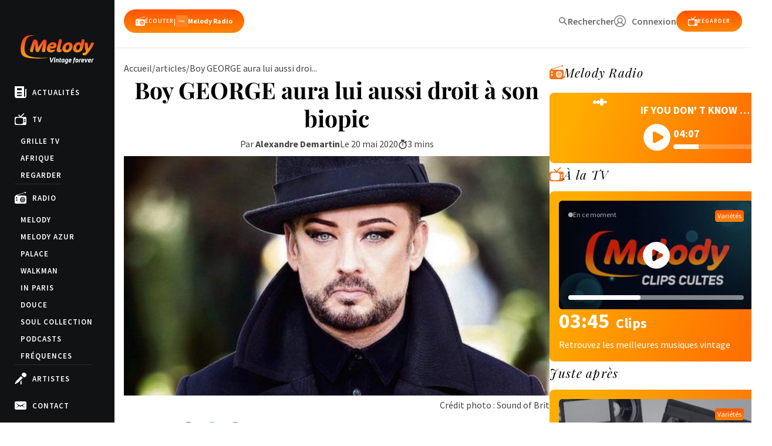

--- FILE ---
content_type: text/html; charset=UTF-8
request_url: https://www.melody.tv/actualite/boy-george-aura-lui-aussi-droit-a-son-biopic/
body_size: 26322
content:
	<!doctype html>
<!--[if lt IE 9]><html class="no-js no-svg ie lt-ie9 lt-ie8 lt-ie7" lang="fr-FR"> <![endif]-->
<!--[if IE 9]><html class="no-js no-svg ie ie9 lt-ie9 lt-ie8" lang="fr-FR"> <![endif]-->
<!--[if gt IE 9]><!-->
<html class="no-js no-svg" lang="fr-FR">
<!--<![endif]-->

<head>
  <meta charset="UTF-8" />
  <title>    Boy GEORGE aura lui aussi droit à son biopic - Melody TV
    </title>
  <link rel="stylesheet" href="https://www.melody.tv/wp-content/themes/melody/style.css" type="text/css" media="screen" />
  <meta http-equiv="Content-Type" content="text/html; charset=UTF-8" />
  <meta http-equiv="X-UA-Compatible" content="IE=edge">
  <meta name="viewport" content="width=device-width, initial-scale=1,width=device-width,minimal-ui">
  <link rel="author" href="https://www.melody.tv/wp-content/themes/melody/humans.txt" />
  <link rel="pingback" href="https://www.melody.tv/xmlrpc.php" />
  <link rel="profile" href="http://gmpg.org/xfn/11">
  <meta name="facebook-domain-verification" content="qvi9jshf4qw18kmaklnvzupk189bfp" />
  <meta name="google-site-verification" content="Qqg1TowMUmYqp3nCpar3FxRc122CbCVDo9rUg9Sk1nQ"/>
  <link
    href="https://fonts.googleapis.com/css?family=Playfair+Display:400,400i,700,700i|Source+Sans+Pro:400,400i,600,700,900"
    rel="stylesheet">
  <meta name='robots' content='index, follow, max-image-preview:large, max-snippet:-1, max-video-preview:-1' />
	<style>img:is([sizes="auto" i], [sizes^="auto," i]) { contain-intrinsic-size: 3000px 1500px }</style>
	
	<!-- This site is optimized with the Yoast SEO plugin v24.0 - https://yoast.com/wordpress/plugins/seo/ -->
	<meta name="description" content="Boy GEORGE aura lui aussi droit à son biopic" />
	<link rel="canonical" href="https://www.melody.tv/actualite/boy-george-aura-lui-aussi-droit-a-son-biopic/" />
	<meta property="og:locale" content="fr_FR" />
	<meta property="og:type" content="article" />
	<meta property="og:title" content="Boy GEORGE aura lui aussi droit à son biopic - Melody TV" />
	<meta property="og:description" content="Boy GEORGE aura lui aussi droit à son biopic" />
	<meta property="og:url" content="https://www.melody.tv/actualite/boy-george-aura-lui-aussi-droit-a-son-biopic/" />
	<meta property="og:site_name" content="Melody TV" />
	<meta property="article:published_time" content="2020-05-20T11:40:00+00:00" />
	<meta property="article:modified_time" content="2024-04-24T14:15:20+00:00" />
	<meta property="og:image" content="https://www.melody.tv/wp-content/uploads/2021/11boy-george-1280x720.jpg" />
	<meta property="og:image:width" content="1280" />
	<meta property="og:image:height" content="720" />
	<meta property="og:image:type" content="image/jpeg" />
	<meta name="author" content="Alexandre Demartin" />
	<meta name="twitter:card" content="summary_large_image" />
	<meta name="twitter:label1" content="Écrit par" />
	<meta name="twitter:data1" content="Alexandre Demartin" />
	<meta name="twitter:label2" content="Durée de lecture estimée" />
	<meta name="twitter:data2" content="2 minutes" />
	<script type="application/ld+json" class="yoast-schema-graph">{"@context":"https://schema.org","@graph":[{"@type":"Article","@id":"https://www.melody.tv/actualite/boy-george-aura-lui-aussi-droit-a-son-biopic/#article","isPartOf":{"@id":"https://www.melody.tv/actualite/boy-george-aura-lui-aussi-droit-a-son-biopic/"},"author":{"name":"Alexandre Demartin","@id":"https://www.melody.tv/#/schema/person/8f345835eac036fc084fab630c7608bc"},"headline":"Boy GEORGE aura lui aussi droit à son biopic","datePublished":"2020-05-20T11:40:00+00:00","dateModified":"2024-04-24T14:15:20+00:00","mainEntityOfPage":{"@id":"https://www.melody.tv/actualite/boy-george-aura-lui-aussi-droit-a-son-biopic/"},"wordCount":410,"commentCount":0,"publisher":{"@id":"https://www.melody.tv/#organization"},"image":{"@id":"https://www.melody.tv/actualite/boy-george-aura-lui-aussi-droit-a-son-biopic/#primaryimage"},"thumbnailUrl":"https://www.melody.tv/wp-content/uploads/2021/11boy-george-1280x720.jpg","articleSection":["Uncategorized"],"inLanguage":"fr-FR"},{"@type":"WebPage","@id":"https://www.melody.tv/actualite/boy-george-aura-lui-aussi-droit-a-son-biopic/","url":"https://www.melody.tv/actualite/boy-george-aura-lui-aussi-droit-a-son-biopic/","name":"Boy GEORGE aura lui aussi droit à son biopic - Melody TV","isPartOf":{"@id":"https://www.melody.tv/#website"},"primaryImageOfPage":{"@id":"https://www.melody.tv/actualite/boy-george-aura-lui-aussi-droit-a-son-biopic/#primaryimage"},"image":{"@id":"https://www.melody.tv/actualite/boy-george-aura-lui-aussi-droit-a-son-biopic/#primaryimage"},"thumbnailUrl":"https://www.melody.tv/wp-content/uploads/2021/11boy-george-1280x720.jpg","datePublished":"2020-05-20T11:40:00+00:00","dateModified":"2024-04-24T14:15:20+00:00","description":"Boy GEORGE aura lui aussi droit à son biopic","breadcrumb":{"@id":"https://www.melody.tv/actualite/boy-george-aura-lui-aussi-droit-a-son-biopic/#breadcrumb"},"inLanguage":"fr-FR","potentialAction":{"@type":"ListenAction","target":"https://www.melody.tv/actualite/boy-george-aura-lui-aussi-droit-a-son-biopic/#podcast_player_56018","object":{"@id":"https://www.melody.tv/actualite/boy-george-aura-lui-aussi-droit-a-son-biopic/#/schema/podcast"}},"mainEntityOfPage":"https://www.melody.tv/actualite/boy-george-aura-lui-aussi-droit-a-son-biopic/#/schema/podcast"},{"@type":"ImageObject","inLanguage":"fr-FR","@id":"https://www.melody.tv/actualite/boy-george-aura-lui-aussi-droit-a-son-biopic/#primaryimage","url":"https://www.melody.tv/wp-content/uploads/2021/11boy-george-1280x720.jpg","contentUrl":"https://www.melody.tv/wp-content/uploads/2021/11boy-george-1280x720.jpg","width":1280,"height":720,"caption":"Crédit photo : Sound of Brit"},{"@type":"BreadcrumbList","@id":"https://www.melody.tv/actualite/boy-george-aura-lui-aussi-droit-a-son-biopic/#breadcrumb","itemListElement":[{"@type":"ListItem","position":1,"name":"Accueil","item":"https://www.melody.tv/"},{"@type":"ListItem","position":2,"name":"Actualités musicales","item":"https://www.melody.tv/actualites/"},{"@type":"ListItem","position":3,"name":"Boy GEORGE aura lui aussi droit à son biopic"}]},{"@type":"WebSite","@id":"https://www.melody.tv/#website","url":"https://www.melody.tv/","name":"Melody TV","description":"Star des émissions de variétés des années 60, 70, 80, 90.","publisher":{"@id":"https://www.melody.tv/#organization"},"potentialAction":[{"@type":"SearchAction","target":{"@type":"EntryPoint","urlTemplate":"https://www.melody.tv/?s={search_term_string}"},"query-input":{"@type":"PropertyValueSpecification","valueRequired":true,"valueName":"search_term_string"}}],"inLanguage":"fr-FR"},{"@type":"Organization","@id":"https://www.melody.tv/#organization","name":"Melody TV","url":"https://www.melody.tv/","logo":{"@type":"ImageObject","inLanguage":"fr-FR","@id":"https://www.melody.tv/#/schema/logo/image/","url":"https://www.melody.tv/wp-content/uploads/2021/10/unnamed-1.jpg","contentUrl":"https://www.melody.tv/wp-content/uploads/2021/10/unnamed-1.jpg","width":900,"height":900,"caption":"Melody TV"},"image":{"@id":"https://www.melody.tv/#/schema/logo/image/"}},{"@type":"Person","@id":"https://www.melody.tv/#/schema/person/8f345835eac036fc084fab630c7608bc","name":"Alexandre Demartin","image":{"@type":"ImageObject","inLanguage":"fr-FR","@id":"https://www.melody.tv/#/schema/person/image/","url":"https://secure.gravatar.com/avatar/027f159c6aa9e136252a91d708d2d352?s=96&d=mm&r=g","contentUrl":"https://secure.gravatar.com/avatar/027f159c6aa9e136252a91d708d2d352?s=96&d=mm&r=g","caption":"Alexandre Demartin"},"url":"https://www.melody.tv/author/alexandre_demartin/"}]}</script>
	<!-- / Yoast SEO plugin. -->


<link rel='dns-prefetch' href='//www.googletagmanager.com' />
<link rel='dns-prefetch' href='//pagead2.googlesyndication.com' />
<link rel="alternate" type="application/rss+xml" title="Melody TV &raquo; Boy GEORGE aura lui aussi droit à son biopic Flux des commentaires" href="https://www.melody.tv/actualite/boy-george-aura-lui-aussi-droit-a-son-biopic/feed/" />
<link rel='stylesheet' id='yikes-inc-easy-mailchimp-public-styles-css' href='https://www.melody.tv/wp-content/plugins/yikes-inc-easy-mailchimp-extender/public/css/yikes-inc-easy-mailchimp-extender-public.min.css?ver=6.7.4' type='text/css' media='all' />
<style id='wp-emoji-styles-inline-css' type='text/css'>

	img.wp-smiley, img.emoji {
		display: inline !important;
		border: none !important;
		box-shadow: none !important;
		height: 1em !important;
		width: 1em !important;
		margin: 0 0.07em !important;
		vertical-align: -0.1em !important;
		background: none !important;
		padding: 0 !important;
	}
</style>
<link rel='stylesheet' id='wp-block-library-css' href='https://www.melody.tv/wp-includes/css/dist/block-library/style.min.css?ver=6.7.4' type='text/css' media='all' />
<style id='cb-carousel-style-inline-css' type='text/css'>
.wp-block-cb-carousel .slick-slide{overflow:hidden;padding-left:7.5px;padding-right:7.5px}.wp-block-cb-carousel .slick-dots li button:not(:hover):not(:active),.wp-block-cb-carousel .slick-next:not(:hover):not(:active),.wp-block-cb-carousel .slick-prev:not(:hover):not(:active){background-color:transparent}.wp-block-cb-carousel .slick-next:before,.wp-block-cb-carousel .slick-prev:before{color:#000}.wp-block-cb-carousel.alignfull .slick-next,.wp-block-cb-carousel.alignfull .slick-prev{z-index:1}.wp-block-cb-carousel.alignfull .slick-prev{left:25px}.wp-block-cb-carousel.alignfull .slick-next{right:25px}.wp-block-cb-carousel .wp-block-cover,.wp-block-cb-carousel .wp-block-image{margin-bottom:0}.wp-block-cb-carousel .wp-block-cover.aligncenter,.wp-block-cb-carousel .wp-block-image.aligncenter{margin-left:auto!important;margin-right:auto!important}.is-layout-flex .wp-block-cb-carousel{width:100%}

</style>
<style id='classic-theme-styles-inline-css' type='text/css'>
/*! This file is auto-generated */
.wp-block-button__link{color:#fff;background-color:#32373c;border-radius:9999px;box-shadow:none;text-decoration:none;padding:calc(.667em + 2px) calc(1.333em + 2px);font-size:1.125em}.wp-block-file__button{background:#32373c;color:#fff;text-decoration:none}
</style>
<style id='global-styles-inline-css' type='text/css'>
:root{--wp--preset--aspect-ratio--square: 1;--wp--preset--aspect-ratio--4-3: 4/3;--wp--preset--aspect-ratio--3-4: 3/4;--wp--preset--aspect-ratio--3-2: 3/2;--wp--preset--aspect-ratio--2-3: 2/3;--wp--preset--aspect-ratio--16-9: 16/9;--wp--preset--aspect-ratio--9-16: 9/16;--wp--preset--color--black: #000000;--wp--preset--color--cyan-bluish-gray: #abb8c3;--wp--preset--color--white: #ffffff;--wp--preset--color--pale-pink: #f78da7;--wp--preset--color--vivid-red: #cf2e2e;--wp--preset--color--luminous-vivid-orange: #ff6900;--wp--preset--color--luminous-vivid-amber: #fcb900;--wp--preset--color--light-green-cyan: #7bdcb5;--wp--preset--color--vivid-green-cyan: #00d084;--wp--preset--color--pale-cyan-blue: #8ed1fc;--wp--preset--color--vivid-cyan-blue: #0693e3;--wp--preset--color--vivid-purple: #9b51e0;--wp--preset--gradient--vivid-cyan-blue-to-vivid-purple: linear-gradient(135deg,rgba(6,147,227,1) 0%,rgb(155,81,224) 100%);--wp--preset--gradient--light-green-cyan-to-vivid-green-cyan: linear-gradient(135deg,rgb(122,220,180) 0%,rgb(0,208,130) 100%);--wp--preset--gradient--luminous-vivid-amber-to-luminous-vivid-orange: linear-gradient(135deg,rgba(252,185,0,1) 0%,rgba(255,105,0,1) 100%);--wp--preset--gradient--luminous-vivid-orange-to-vivid-red: linear-gradient(135deg,rgba(255,105,0,1) 0%,rgb(207,46,46) 100%);--wp--preset--gradient--very-light-gray-to-cyan-bluish-gray: linear-gradient(135deg,rgb(238,238,238) 0%,rgb(169,184,195) 100%);--wp--preset--gradient--cool-to-warm-spectrum: linear-gradient(135deg,rgb(74,234,220) 0%,rgb(151,120,209) 20%,rgb(207,42,186) 40%,rgb(238,44,130) 60%,rgb(251,105,98) 80%,rgb(254,248,76) 100%);--wp--preset--gradient--blush-light-purple: linear-gradient(135deg,rgb(255,206,236) 0%,rgb(152,150,240) 100%);--wp--preset--gradient--blush-bordeaux: linear-gradient(135deg,rgb(254,205,165) 0%,rgb(254,45,45) 50%,rgb(107,0,62) 100%);--wp--preset--gradient--luminous-dusk: linear-gradient(135deg,rgb(255,203,112) 0%,rgb(199,81,192) 50%,rgb(65,88,208) 100%);--wp--preset--gradient--pale-ocean: linear-gradient(135deg,rgb(255,245,203) 0%,rgb(182,227,212) 50%,rgb(51,167,181) 100%);--wp--preset--gradient--electric-grass: linear-gradient(135deg,rgb(202,248,128) 0%,rgb(113,206,126) 100%);--wp--preset--gradient--midnight: linear-gradient(135deg,rgb(2,3,129) 0%,rgb(40,116,252) 100%);--wp--preset--font-size--small: 13px;--wp--preset--font-size--medium: 20px;--wp--preset--font-size--large: 36px;--wp--preset--font-size--x-large: 42px;--wp--preset--spacing--20: 0.44rem;--wp--preset--spacing--30: 0.67rem;--wp--preset--spacing--40: 1rem;--wp--preset--spacing--50: 1.5rem;--wp--preset--spacing--60: 2.25rem;--wp--preset--spacing--70: 3.38rem;--wp--preset--spacing--80: 5.06rem;--wp--preset--shadow--natural: 6px 6px 9px rgba(0, 0, 0, 0.2);--wp--preset--shadow--deep: 12px 12px 50px rgba(0, 0, 0, 0.4);--wp--preset--shadow--sharp: 6px 6px 0px rgba(0, 0, 0, 0.2);--wp--preset--shadow--outlined: 6px 6px 0px -3px rgba(255, 255, 255, 1), 6px 6px rgba(0, 0, 0, 1);--wp--preset--shadow--crisp: 6px 6px 0px rgba(0, 0, 0, 1);}:where(.is-layout-flex){gap: 0.5em;}:where(.is-layout-grid){gap: 0.5em;}body .is-layout-flex{display: flex;}.is-layout-flex{flex-wrap: wrap;align-items: center;}.is-layout-flex > :is(*, div){margin: 0;}body .is-layout-grid{display: grid;}.is-layout-grid > :is(*, div){margin: 0;}:where(.wp-block-columns.is-layout-flex){gap: 2em;}:where(.wp-block-columns.is-layout-grid){gap: 2em;}:where(.wp-block-post-template.is-layout-flex){gap: 1.25em;}:where(.wp-block-post-template.is-layout-grid){gap: 1.25em;}.has-black-color{color: var(--wp--preset--color--black) !important;}.has-cyan-bluish-gray-color{color: var(--wp--preset--color--cyan-bluish-gray) !important;}.has-white-color{color: var(--wp--preset--color--white) !important;}.has-pale-pink-color{color: var(--wp--preset--color--pale-pink) !important;}.has-vivid-red-color{color: var(--wp--preset--color--vivid-red) !important;}.has-luminous-vivid-orange-color{color: var(--wp--preset--color--luminous-vivid-orange) !important;}.has-luminous-vivid-amber-color{color: var(--wp--preset--color--luminous-vivid-amber) !important;}.has-light-green-cyan-color{color: var(--wp--preset--color--light-green-cyan) !important;}.has-vivid-green-cyan-color{color: var(--wp--preset--color--vivid-green-cyan) !important;}.has-pale-cyan-blue-color{color: var(--wp--preset--color--pale-cyan-blue) !important;}.has-vivid-cyan-blue-color{color: var(--wp--preset--color--vivid-cyan-blue) !important;}.has-vivid-purple-color{color: var(--wp--preset--color--vivid-purple) !important;}.has-black-background-color{background-color: var(--wp--preset--color--black) !important;}.has-cyan-bluish-gray-background-color{background-color: var(--wp--preset--color--cyan-bluish-gray) !important;}.has-white-background-color{background-color: var(--wp--preset--color--white) !important;}.has-pale-pink-background-color{background-color: var(--wp--preset--color--pale-pink) !important;}.has-vivid-red-background-color{background-color: var(--wp--preset--color--vivid-red) !important;}.has-luminous-vivid-orange-background-color{background-color: var(--wp--preset--color--luminous-vivid-orange) !important;}.has-luminous-vivid-amber-background-color{background-color: var(--wp--preset--color--luminous-vivid-amber) !important;}.has-light-green-cyan-background-color{background-color: var(--wp--preset--color--light-green-cyan) !important;}.has-vivid-green-cyan-background-color{background-color: var(--wp--preset--color--vivid-green-cyan) !important;}.has-pale-cyan-blue-background-color{background-color: var(--wp--preset--color--pale-cyan-blue) !important;}.has-vivid-cyan-blue-background-color{background-color: var(--wp--preset--color--vivid-cyan-blue) !important;}.has-vivid-purple-background-color{background-color: var(--wp--preset--color--vivid-purple) !important;}.has-black-border-color{border-color: var(--wp--preset--color--black) !important;}.has-cyan-bluish-gray-border-color{border-color: var(--wp--preset--color--cyan-bluish-gray) !important;}.has-white-border-color{border-color: var(--wp--preset--color--white) !important;}.has-pale-pink-border-color{border-color: var(--wp--preset--color--pale-pink) !important;}.has-vivid-red-border-color{border-color: var(--wp--preset--color--vivid-red) !important;}.has-luminous-vivid-orange-border-color{border-color: var(--wp--preset--color--luminous-vivid-orange) !important;}.has-luminous-vivid-amber-border-color{border-color: var(--wp--preset--color--luminous-vivid-amber) !important;}.has-light-green-cyan-border-color{border-color: var(--wp--preset--color--light-green-cyan) !important;}.has-vivid-green-cyan-border-color{border-color: var(--wp--preset--color--vivid-green-cyan) !important;}.has-pale-cyan-blue-border-color{border-color: var(--wp--preset--color--pale-cyan-blue) !important;}.has-vivid-cyan-blue-border-color{border-color: var(--wp--preset--color--vivid-cyan-blue) !important;}.has-vivid-purple-border-color{border-color: var(--wp--preset--color--vivid-purple) !important;}.has-vivid-cyan-blue-to-vivid-purple-gradient-background{background: var(--wp--preset--gradient--vivid-cyan-blue-to-vivid-purple) !important;}.has-light-green-cyan-to-vivid-green-cyan-gradient-background{background: var(--wp--preset--gradient--light-green-cyan-to-vivid-green-cyan) !important;}.has-luminous-vivid-amber-to-luminous-vivid-orange-gradient-background{background: var(--wp--preset--gradient--luminous-vivid-amber-to-luminous-vivid-orange) !important;}.has-luminous-vivid-orange-to-vivid-red-gradient-background{background: var(--wp--preset--gradient--luminous-vivid-orange-to-vivid-red) !important;}.has-very-light-gray-to-cyan-bluish-gray-gradient-background{background: var(--wp--preset--gradient--very-light-gray-to-cyan-bluish-gray) !important;}.has-cool-to-warm-spectrum-gradient-background{background: var(--wp--preset--gradient--cool-to-warm-spectrum) !important;}.has-blush-light-purple-gradient-background{background: var(--wp--preset--gradient--blush-light-purple) !important;}.has-blush-bordeaux-gradient-background{background: var(--wp--preset--gradient--blush-bordeaux) !important;}.has-luminous-dusk-gradient-background{background: var(--wp--preset--gradient--luminous-dusk) !important;}.has-pale-ocean-gradient-background{background: var(--wp--preset--gradient--pale-ocean) !important;}.has-electric-grass-gradient-background{background: var(--wp--preset--gradient--electric-grass) !important;}.has-midnight-gradient-background{background: var(--wp--preset--gradient--midnight) !important;}.has-small-font-size{font-size: var(--wp--preset--font-size--small) !important;}.has-medium-font-size{font-size: var(--wp--preset--font-size--medium) !important;}.has-large-font-size{font-size: var(--wp--preset--font-size--large) !important;}.has-x-large-font-size{font-size: var(--wp--preset--font-size--x-large) !important;}
:where(.wp-block-post-template.is-layout-flex){gap: 1.25em;}:where(.wp-block-post-template.is-layout-grid){gap: 1.25em;}
:where(.wp-block-columns.is-layout-flex){gap: 2em;}:where(.wp-block-columns.is-layout-grid){gap: 2em;}
:root :where(.wp-block-pullquote){font-size: 1.5em;line-height: 1.6;}
</style>
<link rel='stylesheet' id='contact-form-7-css' href='https://www.melody.tv/wp-content/plugins/contact-form-7/includes/css/styles.css?ver=6.0.1' type='text/css' media='all' />
<link rel='stylesheet' id='fontawesome-css' href='https://www.melody.tv/wp-content/themes/melody/static/fontawesome/css/all.min.css?ver=1714742240' type='text/css' media='all' />
<link rel='stylesheet' id='global-css' href='https://www.melody.tv/wp-content/themes/melody/assets/dist/index.css?ver=1761931398' type='text/css' media='all' />
<link rel='stylesheet' id='operators-css' href='https://www.melody.tv/wp-content/themes/melody/static/css/operators.css?ver=6.7.4' type='text/css' media='all' />
<script type="text/javascript" src="https://www.melody.tv/wp-includes/js/jquery/jquery.min.js?ver=3.7.1" id="jquery-core-js"></script>
<script type="text/javascript" src="https://www.melody.tv/wp-includes/js/jquery/jquery-migrate.min.js?ver=3.4.1" id="jquery-migrate-js"></script>
<script type="text/javascript" id="yikes-easy-mc-ajax-js-extra">
/* <![CDATA[ */
var yikes_mailchimp_ajax = {"ajax_url":"https:\/\/www.melody.tv\/wp-admin\/admin-ajax.php","page_data":"56018","interest_group_checkbox_error":"Champ obligatoire.","preloader_url":"https:\/\/www.melody.tv\/wp-content\/plugins\/yikes-inc-easy-mailchimp-extender\/includes\/images\/ripple.svg","loading_dots":"https:\/\/www.melody.tv\/wp-content\/plugins\/yikes-inc-easy-mailchimp-extender\/includes\/images\/bars.svg","ajax_security_nonce":"6cd3e86ecd","feedback_message_placement":"before"};
var yikes_mailchimp_ajax = {"ajax_url":"https:\/\/www.melody.tv\/wp-admin\/admin-ajax.php","page_data":"56018","interest_group_checkbox_error":"Champ obligatoire.","preloader_url":"https:\/\/www.melody.tv\/wp-content\/plugins\/yikes-inc-easy-mailchimp-extender\/includes\/images\/ripple.svg","loading_dots":"https:\/\/www.melody.tv\/wp-content\/plugins\/yikes-inc-easy-mailchimp-extender\/includes\/images\/bars.svg","ajax_security_nonce":"6cd3e86ecd","feedback_message_placement":"before"};
/* ]]> */
</script>
<script type="text/javascript" src="https://www.melody.tv/wp-content/plugins/yikes-inc-easy-mailchimp-extender/public/js/yikes-mc-ajax-forms.min.js?ver=6.9.0" id="yikes-easy-mc-ajax-js"></script>
<script type="text/javascript" id="form-submission-helpers-js-extra">
/* <![CDATA[ */
var form_submission_helpers = {"ajax_url":"https:\/\/www.melody.tv\/wp-admin\/admin-ajax.php","preloader_url":"https:\/\/www.melody.tv\/wp-admin\/images\/wpspin_light.gif","countries_with_zip":{"US":"US","GB":"GB","CA":"CA","IE":"IE","CN":"CN","IN":"IN","AU":"AU","BR":"BR","MX":"MX","IT":"IT","NZ":"NZ","JP":"JP","FR":"FR","GR":"GR","DE":"DE","NL":"NL","PT":"PT","ES":"ES"},"page_data":"56018"};
var form_submission_helpers = {"ajax_url":"https:\/\/www.melody.tv\/wp-admin\/admin-ajax.php","preloader_url":"https:\/\/www.melody.tv\/wp-admin\/images\/wpspin_light.gif","countries_with_zip":{"US":"US","GB":"GB","CA":"CA","IE":"IE","CN":"CN","IN":"IN","AU":"AU","BR":"BR","MX":"MX","IT":"IT","NZ":"NZ","JP":"JP","FR":"FR","GR":"GR","DE":"DE","NL":"NL","PT":"PT","ES":"ES"},"page_data":"56018"};
/* ]]> */
</script>
<script type="text/javascript" src="https://www.melody.tv/wp-content/plugins/yikes-inc-easy-mailchimp-extender/public/js/form-submission-helpers.min.js?ver=6.9.0" id="form-submission-helpers-js"></script>
<script type="text/javascript" src="https://www.melody.tv/wp-content/themes/melody/static/js/swiper.js?ver=1729261160" id="swiper-js"></script>
<script type="text/javascript" src="https://www.melody.tv/wp-content/themes/melody/assets/dist/index.js?ver=1730890155" id="global-js"></script>
<script type="text/javascript" src="https://www.melody.tv/wp-content/themes/melody/assets/dist/twig.min.js?ver=1714742239" id="twig-js"></script>
<script type="text/javascript" src="https://www.melody.tv/wp-content/themes/melody/assets/dist/lazy.js?ver=1729518097" id="lazy-js"></script>

<!-- Extrait de code de la balise Google (gtag.js) ajouté par Site Kit -->
<!-- Extrait Google Analytics ajouté par Site Kit -->
<script type="text/javascript" src="https://www.googletagmanager.com/gtag/js?id=GT-KT4HPNT" id="google_gtagjs-js" async></script>
<script type="text/javascript" id="google_gtagjs-js-after">
/* <![CDATA[ */
window.dataLayer = window.dataLayer || [];function gtag(){dataLayer.push(arguments);}
gtag("set","linker",{"domains":["www.melody.tv"]});
gtag("js", new Date());
gtag("set", "developer_id.dZTNiMT", true);
gtag("config", "GT-KT4HPNT");
/* ]]> */
</script>
<link rel="https://api.w.org/" href="https://www.melody.tv/wp-json/" /><link rel="alternate" title="JSON" type="application/json" href="https://www.melody.tv/wp-json/wp/v2/posts/56018" /><link rel="EditURI" type="application/rsd+xml" title="RSD" href="https://www.melody.tv/xmlrpc.php?rsd" />
<meta name="generator" content="WordPress 6.7.4" />
<meta name="generator" content="Seriously Simple Podcasting 3.7.0" />
<link rel='shortlink' href='https://www.melody.tv/?p=56018' />
<link rel="alternate" title="oEmbed (JSON)" type="application/json+oembed" href="https://www.melody.tv/wp-json/oembed/1.0/embed?url=https%3A%2F%2Fwww.melody.tv%2Factualite%2Fboy-george-aura-lui-aussi-droit-a-son-biopic%2F" />
<link rel="alternate" title="oEmbed (XML)" type="text/xml+oembed" href="https://www.melody.tv/wp-json/oembed/1.0/embed?url=https%3A%2F%2Fwww.melody.tv%2Factualite%2Fboy-george-aura-lui-aussi-droit-a-son-biopic%2F&#038;format=xml" />
<meta name="generator" content="Site Kit by Google 1.170.0" />
<link rel="alternate" type="application/rss+xml" title="Flux RSS du podcast" href="https://www.melody.tv/feed/podcast" />


<!-- Balises Meta Google AdSense ajoutées par Site Kit -->
<meta name="google-adsense-platform-account" content="ca-host-pub-2644536267352236">
<meta name="google-adsense-platform-domain" content="sitekit.withgoogle.com">
<!-- Fin des balises Meta End Google AdSense ajoutées par Site Kit -->

<!-- Extrait Google Tag Manager ajouté par Site Kit -->
<script type="text/javascript">
/* <![CDATA[ */

			( function( w, d, s, l, i ) {
				w[l] = w[l] || [];
				w[l].push( {'gtm.start': new Date().getTime(), event: 'gtm.js'} );
				var f = d.getElementsByTagName( s )[0],
					j = d.createElement( s ), dl = l != 'dataLayer' ? '&l=' + l : '';
				j.async = true;
				j.src = 'https://www.googletagmanager.com/gtm.js?id=' + i + dl;
				f.parentNode.insertBefore( j, f );
			} )( window, document, 'script', 'dataLayer', 'GTM-NK7VSZ3' );
			
/* ]]> */
</script>

<!-- End Google Tag Manager snippet added by Site Kit -->

<!-- Extrait Google AdSense ajouté par Site Kit -->
<script type="text/javascript" async="async" src="https://pagead2.googlesyndication.com/pagead/js/adsbygoogle.js?client=ca-pub-5881600244345538&amp;host=ca-host-pub-2644536267352236" crossorigin="anonymous"></script>

<!-- End Google AdSense snippet added by Site Kit -->
<link rel="icon" href="https://www.melody.tv/wp-content/uploads/2021/11/cropped-favicon.3F4E3665CF15EB4AACDF598D00F0CBB95B1BE133182F0C164ECBD34CF00D9F4C.fr_-32x32.png" sizes="32x32" />
<link rel="icon" href="https://www.melody.tv/wp-content/uploads/2021/11/cropped-favicon.3F4E3665CF15EB4AACDF598D00F0CBB95B1BE133182F0C164ECBD34CF00D9F4C.fr_-192x192.png" sizes="192x192" />
<link rel="apple-touch-icon" href="https://www.melody.tv/wp-content/uploads/2021/11/cropped-favicon.3F4E3665CF15EB4AACDF598D00F0CBB95B1BE133182F0C164ECBD34CF00D9F4C.fr_-180x180.png" />
<meta name="msapplication-TileImage" content="https://www.melody.tv/wp-content/uploads/2021/11/cropped-favicon.3F4E3665CF15EB4AACDF598D00F0CBB95B1BE133182F0C164ECBD34CF00D9F4C.fr_-270x270.png" />
	</head><body class="post-template-default single single-post postid-56018 single-format-standard artnews" data-now="https://melody.cdn.iftv.io/data/epg/radio/melody/now.json" data-history="https://melody.cdn.iftv.io/data/epg/radio/melody/tracks.json" data-template="base.twig"></body><a class="skip-link screen-reader-text" href="#content">Aller au contenu</a><div class="anchor" id="top"></div>
<header class="md:h-20 header active">

	<div class="!flex-col items-center gap-4 md:gap-4 mx-4 mt-4 mb-4 md:!flex-row inner md:mt-4 md:mb-4">
		<div class=" header-logo !static md:!absolute !mt-0 w-1/3">
			<a href="/" class="w-full"><svg version="1.1" xmlns="http://www.w3.org/2000/svg" xmlns:xlink="http://www.w3.org/1999/xlink" x="0px" y="0px" viewbox="0 0 2983.5 1175.1" style="enable-background:new 0 0 2983.5 1175.1;" xml:space="preserve">
	<path class="logo-melody-melody path-1" d="M931.1,691.9h57.5c8.1-35.2,15.7-71,22.7-107.5c7-36.5,13.3-72,18.9-106.8c5.6-34.7,10.7-67.8,15.1-99.3
													c4.4-31.5,7.9-59.9,10.4-85.2c3.8-37.2-1-65.6-14.4-85.2c-13.5-19.6-37.9-29.4-73.4-29.4h-24.8c-10.8,7.9-23.3,19.5-37.4,34.6
													c-14.1,15.1-28.3,33.8-42.4,56.2l-73.9,117.5c-11.9,18.8-23.9,38.9-35.9,60.3c-12,21.3-22.8,41.4-32.3,60.3
													c-0.2-21.8-1.8-46-4.9-72.5c-3.1-26.5-6.2-50.7-9.2-72.5l-15.3-99.7c-1.6-11.4-4.9-22.2-9.9-32.4c-5-10.2-12.2-19.1-21.5-26.8
													c-9.4-7.7-21-13.8-34.8-18.2c-13.9-4.5-30.5-6.7-49.9-6.7h-46.8c-11.9,26.8-24.4,57.5-37.6,92.2c-13.2,34.7-26.2,71.2-39.1,109.3
													c-12.8,38.2-24.9,77.1-36.2,116.8c-11.3,39.7-21.2,77.9-29.6,114.5c-3,12.9-3.5,24.3-1.5,34.2c2,9.9,5.8,18.2,11.6,24.9
													c5.8,6.7,13,11.9,21.6,15.6c8.6,3.7,18.1,5.6,28.5,5.6h50.4c4.9-21.3,11.1-46.6,18.6-75.9c7.5-29.3,15.5-59.5,24.1-90.8
													c8.6-31.2,17.2-61.7,25.7-91.5c8.5-29.8,16.5-55.5,23.9-77.4c1.3,10.9,2.9,26.5,4.8,46.9c1.9,20.3,3.5,41.2,4.7,62.5l5.1,85.5
													c3.1,52.1,11.5,88.5,25.1,109.4c13.6,20.8,32.1,31.3,55.2,31.3h37.6c6.6-7.9,13.4-17.1,20.5-27.5c7.1-10.4,14.1-21.1,20.9-32
													c6.8-10.9,13.2-21.4,19.3-31.6c6.1-10.2,11.3-19.2,15.5-27.2l117.2-215.7c-2.5,18.8-5.8,40.5-10.1,65.1
													c-4.2,24.6-8.6,48.8-12.9,72.9c-4.4,24.1-8.7,46.5-13.1,67.3c-4.3,20.8-7.8,37-10.4,48.3c-6.2,26.8-3.3,46.9,8.8,60.3
													C889.6,685.2,907.5,691.9,931.1,691.9z M1341.7,428.5c-1,4.2-2.8,8-5.3,11.4c-2.6,3.3-6.8,6.1-12.6,8.5c-5.8,2.4-13.5,4.1-23.1,5.3
													c-9.6,1.2-22.2,1.8-37.6,1.8h-50.6c6.2-18.9,16-35,29.6-48.2c13.5-13.2,31.7-19.9,54.5-19.9c19.1,0,32,4.4,38.7,13.1
													C1341.8,409.3,1344,418.6,1341.7,428.5z M1458.4,444c5.7-24.8,6.3-47.2,1.8-67c-4.5-19.8-13.1-36.4-25.7-49.8
													c-12.6-13.4-28.7-23.6-48.2-30.8c-19.5-7.2-41.6-10.8-66.2-10.8c-29.2,0-56.9,5.7-83.2,17.2c-26.3,11.5-50.2,27-71.5,46.6
													c-21.4,19.6-39.8,42.5-55.2,68.8c-15.4,26.3-26.6,54.4-33.5,84.5c-6.3,27.2-8,53-5.2,77.4c2.8,24.4,10.4,45.6,22.9,63.8
													c12.4,18.2,29.8,32.6,52.2,43.3c22.3,10.8,49.7,16.1,82,16.1c26.9,0,50.1-2.6,69.8-7.9c19.7-5.3,36.3-12.3,50-21.1
													c13.7-8.8,24.4-19,32.3-30.4c7.9-11.5,13.3-23.4,16.1-35.8l7.3-31.5h-4.8c-12.2,7.6-28.6,13.7-49,18.3c-20.4,4.5-45.6,6.8-75.7,6.8
													c-54.2,0-80.5-19.3-78.8-58h56c31.9,0,59.7-1.4,83.3-4.3c23.6-2.9,43.9-8.1,60.7-15.8c16.8-7.6,30.3-17.9,40.6-30.8
													C1446.4,479.8,1453.8,463.6,1458.4,444z M1669.9,634.5l10.9-47.3h-28.7c-18.2,0-31.1-3.2-38.8-9.7c-7.6-6.5-9.4-18.5-5.3-36.2
													l65.9-285.8c7.7-33.4,6.4-57.4-3.9-72c-10.3-14.6-29.8-21.9-58.5-21.9h-45.8l-92.2,399.7c-5.4,23.4-6.6,43.6-3.7,60.5
													c2.9,17,9,31,18.3,42.3c9.3,11.2,21,19.6,35.2,25.1c14.2,5.5,30,8.2,47.3,8.2c10,0,20.4-1.1,31.1-3.2c10.7-2.1,20.6-5.6,29.7-10.4
													c9.1-4.8,17-11.2,23.9-19.3C1662.3,656.5,1667.1,646.5,1669.9,634.5z M1979,503.1c-6.3,27.1-17.6,49.5-33.9,67.1
													c-16.4,17.6-34.8,26.4-55.3,26.4c-23.2,0-39.5-8.6-48.7-25.7c-9.3-17.1-9.5-44.7-0.7-82.8c3.1-13.3,7.7-25.7,14-37.1
													c6.3-11.4,13.5-21.2,21.8-29.3c8.2-8.1,16.9-14.5,26-19.3c9.1-4.8,18.1-7.1,27.3-7.1c22.8,0,38.8,9.1,48.1,27.1
													C1986.7,440.5,1987.2,467.4,1979,503.1z M1708.3,503.5c-6.7,29.1-7.8,55.9-3.1,80.2c4.6,24.4,13.7,45.4,27.1,63
													c13.5,17.7,30.9,31.4,52.3,41.2c21.4,9.8,45.6,14.7,72.5,14.7c32.3,0,62.3-5,89.9-15c27.6-10,52.3-24.2,74.1-42.6
													c21.8-18.4,40.2-40.6,55.3-66.6c15.1-26,26.4-55.3,33.9-87.8c7-30.5,8.1-58.3,3.1-83.1c-5-24.8-14.4-46.2-28.3-64.1
													c-13.9-17.9-31.4-31.8-52.6-41.6c-21.2-9.8-44.6-14.7-70.1-14.7c-29.6,0-58.1,5.1-85.5,15.4c-27.4,10.3-52.3,24.8-74.7,43.7
													c-22.4,18.9-41.7,41.7-58.1,68.4C1727.8,441.4,1715.8,471,1708.3,503.5z M2412.5,504.2c-7.2,31.1-17.7,54.6-31.7,70.6
													c-13.9,16-31.2,24-51.7,24c-23.7,0-41.2-8.5-52.6-25.4c-11.3-16.9-12.6-44.8-3.6-83.4c3.4-14.8,8.2-28.3,14.5-40.5
													c6.2-12.2,13.3-22.6,21.2-31.2c7.9-8.6,16.2-15.2,25-19.7c8.8-4.5,17.5-6.8,26.2-6.8c11.4,0,21.6,1.7,30.6,5
													c9,3.3,16,9.3,20.8,17.9c4.9,8.6,7.5,20.2,8,34.7C2419.9,464,2417.6,482.2,2412.5,504.2z M2546,485.6l52.7-228.5
													c7.7-33.4,6.5-57.7-3.7-72.7c-10.2-15-28.3-22.6-54.2-22.6h-46.5l-41,177.7c-3.3-15.3-12.2-27.9-26.8-38c-14.5-10-33.9-15-58-15
													c-25,0-49.6,5-73.5,15c-23.9,10-46,24.4-66.3,43c-20.2,18.6-38,41.2-53.2,67.7c-15.2,26.5-26.6,56.2-34.2,89.2
													c-6.2,26.7-7.1,52.3-2.6,76.6c4.4,24.3,13.2,45.8,26.5,64.5c13.2,18.6,30.5,33.4,51.9,44.4c21.4,11,46,16.5,73.7,16.5
													c37.3,0,70.1-4.7,98.2-14c28.1-9.3,52.5-23.2,73.1-41.6c20.6-18.4,37.7-41.1,51.2-68.1C2526.8,552.8,2537.7,521.4,2546,485.6z
													 M2980.1,348c3.6-15.8,2-28-4.8-36.9c-6.8-8.8-19.8-13.2-39-13.2h-62.2c-6.7,19.1-14.7,39.6-24.1,61.6c-9.4,22-19.6,44-30.6,65.9
													c-11,22-22.3,42.9-33.9,62.7c-11.6,19.8-22.6,37.1-32.8,51.9c-2.3-11.9-4.4-25.4-6.4-40.5c-2-15-3.7-30.8-5.2-47.3
													c-1.4-16.5-2.6-33.1-3.5-49.8c-0.9-16.7-1.2-33-0.7-48.7c0.1-8.6-1.4-16.4-4.5-23.3c-3.2-6.9-7.7-12.8-13.4-17.6
													c-5.7-4.8-12.2-8.5-19.3-11.1c-7.2-2.6-14.8-3.9-23-3.9h-67.6c-2.4,26.3-2.6,56.3-0.7,90.3c2,33.9,5.5,67.9,10.6,102.1
													c5.1,34.1,11.3,66.9,18.7,98.1c7.3,31.3,15.4,57.4,24.3,78.4c-10.6,16.2-21.3,28.2-32.2,35.8c-10.9,7.6-25.1,12.2-42.8,13.6
													l-57,4.3l-7.6,32.9c-5.2,22.4-1.6,39.4,10.8,50.9c12.4,11.5,29.1,17.2,50,17.2c19.6,0,37.2-2.3,52.8-6.8
													c15.6-4.5,32.6-14.7,51.1-30.4c18.4-15.8,40.1-39.2,65-70.2c24.9-31,56.7-73.1,95.4-126.1c15.3-21,30.4-43.3,45.2-67
													c14.8-23.6,28.3-46.6,40.4-68.8c12.2-22.2,22.5-42.5,30.8-60.9C2972.3,373,2977.6,358.5,2980.1,348z"></path>
	<path class="logo-melody-melody path-2" d="M618,10.4C353.1-13.2,270.2,7.9,189.4,67.1c-127,93-148.1,226.7-170.3,359.3c-30.5,182-22.6,324,83.4,417.4
													c79,69.6,248.4,99.8,541.8,106.8c196.8,4.7,379.4-4.7,506.1-38.1c-81.6,6.5-173.9,12.6-288.8,10.1
													c-299.2-6.6-499.1-39.7-601.4-118.4c-89.9-69.2-118.1-211-83.8-397.8C200.8,274,227.2,108,360.3,55.8C406,37.9,444.4,13.5,618,10.4
													z"></path>
	<path class="logo-melody-vintage" d="M1268.7,1022.6l-13.6,41.7h-3.1l-2.3-41.7l-22.4-112h-44.5l44.5,201.5h40.3l100.7-201.5h-44.5L1268.7,1022.6z
													 M1374,964.5l-20.5,147.7h39.5l20.5-147.7H1374z M1374.8,928.9c-1.7,13.4,6.8,23.9,19.9,23.9c14.2,0,25.6-10.5,27.3-23.9
													c2-13.4-6.3-23.6-20.5-23.6C1388.5,905.3,1376.8,915.6,1374.8,928.9z M1423.3,1112.1h39.5l15.4-110c5.1-2.6,11.4-4,17.1-4
													c11.4,0,21.3,6.3,19.3,19.6l-13.1,94.3h39.2l13.6-96.6c5.4-38.9-23.3-54.1-56.6-54.1c-17.9,0-37.8,4.9-55.2,12.9L1423.3,1112.1z
													 M1642.6,1082.3c-19.6,3.7-30.1-4.6-27.5-21.6l8.2-60.7h26.7l4.8-35.6h-26.7l2-35.4h-35.8l-18.4,132c-5.1,36,10.8,54,37.7,54
													c7.4,0,15.6-1.4,24.7-4.2L1642.6,1082.3z M1740.4,1073.7c-5.1,3.2-12.2,5.5-20.8,5.5c-10.2,0-19.3-6.3-17.9-17.2l6.5-47.1
													c2.6-19,30.4-22.7,42.4-14.9L1740.4,1073.7z M1742.5,1112.1h32.4l18.5-136.1c-15.4-8.3-36.1-14.5-54.1-14.5
													c-32.2,0-64.3,13.7-70,53.5l-6.8,48.5c-4.9,33.5,19,51.6,45.1,51.6c10.5,0,22.8-5.4,30.7-14.9L1742.5,1112.1z M1882.4,1079.6
													c-4.6,2.3-10.5,3.7-16.2,3.7c-13.1,0-23-5.2-21-18.7l8-54.6c1.7-12.6,13.4-18.7,27-18.7c6,0,10.2,0.9,14.5,2.9L1882.4,1079.6z
													 M1937.3,974c-14.2-7.6-34.1-12.7-54-12.4c-31.8,0-62.8,12.9-68.2,49.3l-8.2,56.3c-4.5,31.7,19,47.9,47.2,47.9
													c7.7,0,15.4-1.4,23.3-3.7c-2.8,18.6-15.3,24.8-30.1,24.8c-10.2,0-21-3.6-26.7-10l-23,20.6c11.4,15.7,31.3,23.8,51.7,23.8
													c31.9,0,61.1-13.5,68.5-60.7L1937.3,974z M1996,1015.5c1.4-10.6,12.8-18.1,23-18.1c9.7,0,19.6,4.9,18.2,17.2
													c-1.1,10.1-12.8,15.8-23,15.8c-6.5,0-13.9-1.1-19.9-3.2L1996,1015.5z M2039.3,1068.2c-6.6,7.9-18.2,12.3-28.7,12.3
													c-12.2,0-22.8-6.1-21.1-18.4l1.1-7.2c28.7,11.6,78.2,1.4,83.9-40c5.1-35-20.7-53.3-50.6-53.3c-29.9,0-61.4,18.3-66.6,54.2
													l-6.5,46.3c-4.8,35.2,22.5,53.1,51.5,53.1c19.3,0,41.5-8.3,59.4-30.4L2039.3,1068.2z M2141.7,1159.5c22.6-12.8,34.2-29,37.1-48.1
													l14.7-103.8h26l4.8-35.3h-26l0.8-6.7c1.4-10.1,11-20,30-17.1l5.7-38.8c-40.2-5.1-69.1,16.1-74.7,55.9l-20.4,145.9
													c-0.8,5.1-1.4,14.5-13.6,23L2141.7,1159.5z M2297.2,998.1c9.1,0,18.8,5.1,17.3,14.6l-6.8,50.4c-1.4,9.5-12.5,16-21.6,16
													c-9.4,0-18.8-6.6-17.3-16l6.8-50.4C2277,1003.3,2287.8,998.1,2297.2,998.1z M2229.5,1062.9c-5.1,35.5,22.3,51.9,51.5,52.1
													c29.6-0.3,61.2-16.6,66.3-52.1l6.8-48.4c4.8-35.2-22.2-52.7-51.5-53c-29.6,0.3-61.5,17.8-66.3,53L2229.5,1062.9z M2442.5,961.7
													c-31.8,0-59.5,17.7-64.1,52.6l-13.6,97.9h39.4l13.3-96.4c2.8-20.9,25.5-22.3,41.4-17.7l4.5-32.4
													C2457.2,962.8,2448.1,961.7,2442.5,961.7z M2510.2,1015.5c1.4-10.6,12.8-18.1,23-18.1c9.7,0,19.6,4.9,18.2,17.2
													c-1.1,10.1-12.8,15.8-23,15.8c-6.5,0-13.9-1.1-19.9-3.2L2510.2,1015.5z M2553.4,1068.2c-6.5,7.9-18.2,12.3-28.7,12.3
													c-12.2,0-22.8-6.1-21.1-18.4l1.1-7.2c28.7,11.6,78.2,1.4,83.9-40c5.1-35-20.8-53.3-50.6-53.3c-29.9,0-61.4,18.3-66.6,54.2
													l-6.5,46.3c-4.8,35.2,22.5,53.1,51.5,53.1c19.3,0,41.5-8.3,59.4-30.4L2553.4,1068.2z M2670,1038.3l-11.1,39h-0.6l-1.7-38.5
													l-12-74.2h-42.2l31.9,147.6h37.3l73.2-147.6h-42.4L2670,1038.3z M2787.7,1015.5c1.4-10.6,12.8-18.1,23-18.1
													c9.7,0,19.6,4.9,18.2,17.2c-1.1,10.1-12.8,15.8-23,15.8c-6.5,0-13.9-1.1-19.9-3.2L2787.7,1015.5z M2830.9,1068.2
													c-6.5,7.9-18.2,12.3-28.7,12.3c-12.2,0-22.8-6.1-21-18.4l1.1-7.2c28.7,11.6,78.2,1.4,83.9-40c5.1-35-20.8-53.3-50.6-53.3
													c-29.9,0-61.4,18.3-66.6,54.2l-6.5,46.3c-4.8,35.2,22.5,53.1,51.5,53.1c19.3,0,41.5-8.3,59.4-30.4L2830.9,1068.2z M2951.6,961.7
													c-31.8,0-59.6,17.7-64.1,52.6l-13.6,97.9h39.4l13.3-96.4c2.8-20.9,25.5-22.3,41.4-17.7l4.5-32.4
													C2966.4,962.8,2957.3,961.7,2951.6,961.7z"></path>
</svg>
</a>
		</div>
		<div class="flex items-center w-full gap-4 md:justify-between">
      <div class="group">
	<div class="flex gap-2">
		<div class="flex flex-col justify-between gap-1">
			<a target="_blank" href="https://player.melody.tv/melody-radio" class="btn-cta !mt-0 text-center text-md">
				<div class="flex items-center gap-3 text-white">
					<div class="z-50 w-4 h-4">
						<svg viewBox="0 0 1000 1000"
  xmlns="http://www.w3.org/2000/svg">
  <path fill="currentColor" d="M903.846 0.0400995C873.308 0.0400995 848.539 25.824 848.539 57.663L179.115 250.662C171.423 247.614 162.577 245.649 153.885 245.649C144.726 245.639 135.655 247.51 127.191 251.157C118.727 254.804 111.035 260.154 104.555 266.903C98.0753 273.651 92.9349 281.664 89.4278 290.485C85.9206 299.306 84.1154 308.761 84.1154 318.309C84.1154 319.953 84.0385 321.678 84.1154 323.322C35.8846 337.718 0 383.671 0 438.608V879.702C0 946.106 51.6923 1000 115.385 1000H884.615C948.308 1000 1000 946.106 1000 879.702V438.608C1000 372.203 948.308 318.309 884.615 318.309H223.538C223.538 307.202 220.615 296.415 216.346 286.992L856.962 86.4945C866.577 103.657 883.423 115.326 903.846 115.326C918.515 115.326 932.582 109.251 942.955 98.4369C953.327 87.623 959.154 72.9562 959.154 57.663C959.154 42.3698 953.327 27.703 942.955 16.8891C932.582 6.07519 918.515 0 903.846 0V0.0400995ZM673.077 431.109C731.067 431.194 786.658 455.246 827.667 497.993C868.675 540.741 891.755 598.696 891.846 659.155C891.765 719.621 868.69 777.586 827.68 820.342C786.671 863.098 731.073 887.155 673.077 887.24C615.084 887.145 559.492 863.084 518.485 820.33C477.477 777.576 454.399 719.617 454.308 659.155C454.399 598.692 477.477 540.733 518.485 497.979C559.492 455.225 615.084 431.205 673.077 431.109ZM173.077 434.838C206.808 434.838 234.385 463.59 234.385 498.757C234.385 533.924 206.808 562.675 173.077 562.675C156.826 562.644 141.25 555.899 129.76 543.919C118.269 531.939 111.8 515.699 111.769 498.757C111.769 463.59 139.308 434.838 173.077 434.838ZM673.077 486.206C637.038 486.206 604.115 498.476 576.923 518.807H769.231C741.274 497.65 707.622 486.241 673.077 486.206ZM538.462 558.906C529.988 571.275 523.12 584.759 518.038 599.006H828.115C823.002 584.773 816.137 571.294 807.692 558.906H538.462ZM173.077 635.336C206.808 635.336 234.385 664.087 234.385 699.254C234.385 734.421 206.808 763.173 173.077 763.173C156.826 763.141 141.25 756.396 129.76 744.416C118.269 732.436 111.8 716.197 111.769 699.254C111.769 664.087 139.308 635.336 173.077 635.336ZM509.615 639.105C508.846 645.761 507.192 652.258 507.192 659.155C507.192 666.052 508.846 672.548 509.615 679.204H836.538C837.308 672.548 838.962 666.052 838.962 659.155C838.962 652.258 837.269 645.761 836.538 639.105H509.615ZM518.038 719.304C523.192 733.659 530.038 747.093 538.462 759.403H807.692C816.115 747.093 823 733.659 828.115 719.304H518.077H518.038ZM576.923 799.503C604.884 820.652 638.533 832.06 673.077 832.104C709.154 832.104 742.038 819.833 769.231 799.503H576.923Z"/>
</svg>
					</div>
					<span class="!text-2xs">
						Écouter
					</span>
					<span class="hidden md:block">|</span>

					<div class="hidden md:block relative overflow-hidden rounded-sm h-[20px] shrink-0 aspect-square">
						<img loading="lazy" class="relative object-cover h-full" src="/wp-content/themes/melody/assets/images/radio/melody-radio/fallback.jpg" onerror="this.onerror=null;this.src='/wp-content/themes/melody/assets/images/radio/melody-radio/fallback.jpg'"/>

					</div>
					<div class="hidden md:block max-w-[100px] sm:max-w-[140px] xl:max-w-[220px] overflow-hidden text-xs font-bold whitespace-nowrap text-ellipsis z-20">Melody Radio</div>
				</div>
			</a>
		</div>
	</div>
</div>
			<div class="flex items-center justify-between w-full gap-4 md:flex-row-reverse md:w-auto">
				<a target="_blank" href="/sabonner" class="btn-cta !mt-0 text-center text-md">
					<div class="flex items-center gap-3 text-white">
						<div class="z-50 w-4 h-4">
							<svg viewBox="0 0 1000 1000"
  xmlns="http://www.w3.org/2000/svg">
  <path fill="currentColor" d="M764.423 0.514914C755.808 1.44063 747.757 5.24694 741.577 11.317L500 252.808L373.808 126.604C370.171 122.972 365.854 120.091 361.104 118.126C356.353 116.161 351.262 115.151 346.121 115.153C340.98 115.155 335.889 116.168 331.14 118.136C326.391 120.105 322.076 122.988 318.442 126.623C311.103 133.964 306.982 143.918 306.985 154.295C306.987 159.434 308.002 164.522 309.971 169.268C311.94 174.015 314.825 178.328 318.462 181.96L444.692 308.049H115.385C84.7827 308.049 55.4342 320.199 33.7954 341.827C12.1566 363.454 0 392.788 0 423.374L0 884.675C0 915.261 12.1566 944.594 33.7954 966.222C55.4342 987.85 84.7827 1000 115.385 1000H884.615C915.217 1000 944.566 987.85 966.205 966.222C987.844 944.594 1000 915.261 1000 884.675V423.374C1000 392.788 987.844 363.454 966.205 341.827C944.566 320.199 915.217 308.049 884.615 308.049H555.269L796.885 66.5963C802.937 60.9721 807.017 53.549 808.518 45.4265C810.02 37.304 808.864 28.914 805.222 21.4995C801.579 14.0849 795.644 8.04016 788.296 4.26055C780.948 0.480947 772.577 -0.832449 764.423 0.514914ZM403.846 384.932C690.192 384.932 730.769 385.74 730.769 654.024C730.769 922.348 687.385 923.117 403.846 923.117C119 923.117 76.9231 920.272 76.9231 654.024C76.9231 387.854 119 384.932 403.846 384.932ZM865.385 497.874C898.692 497.874 925.5 524.63 925.5 557.92C925.515 565.815 923.971 573.635 920.955 580.931C917.939 588.228 913.512 594.858 907.927 600.44C902.341 606.022 895.708 610.448 888.408 613.462C881.107 616.476 873.283 618.02 865.385 618.005C857.484 618.025 849.658 616.484 842.355 613.472C835.053 610.46 828.418 606.035 822.831 600.451C817.245 594.868 812.818 588.236 809.804 580.937C806.79 573.638 805.249 565.816 805.269 557.92C805.254 550.025 806.799 542.205 809.814 534.909C812.83 527.612 817.258 520.982 822.843 515.4C828.428 509.818 835.061 505.392 842.361 502.378C849.662 499.364 857.486 497.859 865.385 497.874ZM865.385 651.641C898.692 651.641 925.5 678.396 925.5 711.687C925.515 719.582 923.971 727.402 920.955 734.698C917.939 741.995 913.512 748.625 907.927 754.207C902.341 759.789 895.708 764.215 888.408 767.229C881.107 770.243 873.283 771.787 865.385 771.771C857.484 771.792 849.658 770.251 842.355 767.239C835.053 764.227 828.418 759.802 822.831 754.218C817.245 748.635 812.818 742.003 809.804 734.704C806.79 727.405 805.249 719.583 805.269 711.687C805.254 703.792 806.799 695.972 809.814 688.676C812.83 681.379 817.258 674.749 822.843 669.167C828.428 663.585 835.061 659.159 842.361 656.145C849.662 653.131 857.486 651.626 865.385 651.641Z"/>
</svg>

						</div>
						<span class="!text-2xs">
							Regarder
						</span>
					</div>
				</a>

				<div class="flex items-center gap-4">
					<div class="gap-4 header-user">
						<div class="header-user-name user-title">
							<a href="/?s" class="flex gap-3 open-overlayer-login">
								<div class="w-4 h-4"><svg version="1.1" id="Calque_1" xmlns="http://www.w3.org/2000/svg" xmlns:xlink="http://www.w3.org/1999/xlink" x="0px" y="0px"
	 viewBox="0 0 20.7 19.7" style="enable-background:new 0 0 20.7 19.7;" xml:space="preserve">
<style type="text/css">
	.st0{fill:none;stroke:currentColor;stroke-width:2;stroke-linecap:square;stroke-linejoin:round;stroke-miterlimit:10;}
	.st1{fill:none;stroke:currentColor;stroke-width:2;stroke-linecap:square;stroke-miterlimit:10;}
</style>
<line id="Ligne_2" class="st0" x1="12.6" y1="12.5" x2="18" y2="18"/>
<ellipse id="Ellipse_1" transform="matrix(0.259 -0.9659 0.9659 0.259 -1.8291 14.2756)" class="st1" cx="8.4" cy="8.3" rx="5.8" ry="5.9"/>
</svg>
</div>
								<p class="name">
									<span class="text">Rechercher</span>
								</p>
							</a>
						</div>
						<div class="header-user-name">
							<a href="https://my.melody.tv/login" class="open-overlayer-login">
								<svg version="1.1" id="Layer_1" xmlns="http://www.w3.org/2000/svg" xmlns:xlink="http://www.w3.org/1999/xlink" x="0px" y="0px" viewBox="0 0 512 512" style="enable-background:new 0 0 512 512;" xml:space="preserve" class="icon">
  <style type="text/css">
              .path-user {
                fill: #FFFFFF;
              }
            </style>
  <g>
    <g>
      <path class="path-user" d="M256,0C114.8,0,0,114.8,0,256c0,141.1,114.9,256,256,256c141.4,0,256-115.1,256-256C512,114.8,397.2,0,256,0z
                                               M256,478.6c-52.1,0-100.1-18-138.1-48.1c23.5-54.9,77.7-91,138.1-91c60.5,0,114.6,36.1,138.1,91
                                              C356.1,460.6,308.1,478.6,256,478.6z M172.5,222.6c0-46,37.4-83.5,83.5-83.5s83.5,37.4,83.5,83.5S302,306.1,256,306.1
                                              S172.5,268.6,172.5,222.6z M419.8,406.6c-20.6-40.7-55.5-71.8-97.2-88c30.3-21.1,50.2-56.3,50.2-96c0-64.4-52.4-116.9-116.9-116.9
                                              s-116.9,52.4-116.9,116.9c0,39.7,19.9,74.8,50.3,96c-41.7,16.2-76.5,47.3-97.2,88C55.7,366.9,33.4,314,33.4,256
                                              c0-122.7,99.9-222.6,222.6-222.6S478.6,133.3,478.6,256C478.6,314,456.3,366.9,419.8,406.6z"></path>
    </g>
  </g>
</svg>
								<p class="name">
									<span class="text">Connexion</span>
								</p>
							</a>
						</div>
					</div>
				</div>
				<div class="burger-menu">
					<div class="burger"></div>
				</div>
			</div>

		</div>
	</div>
</header>
<div class="sm:flex">
<aside class="fixed menu-aside sm:sticky shrink-0">
			<div class="w-full inner">
	<a href="/" class="px-5 menu-aside-logo"><svg version="1.1" xmlns="http://www.w3.org/2000/svg" xmlns:xlink="http://www.w3.org/1999/xlink" x="0px" y="0px" viewbox="0 0 2983.5 1175.1" style="enable-background:new 0 0 2983.5 1175.1;" xml:space="preserve">
	<path class="logo-melody-melody path-1" d="M931.1,691.9h57.5c8.1-35.2,15.7-71,22.7-107.5c7-36.5,13.3-72,18.9-106.8c5.6-34.7,10.7-67.8,15.1-99.3
													c4.4-31.5,7.9-59.9,10.4-85.2c3.8-37.2-1-65.6-14.4-85.2c-13.5-19.6-37.9-29.4-73.4-29.4h-24.8c-10.8,7.9-23.3,19.5-37.4,34.6
													c-14.1,15.1-28.3,33.8-42.4,56.2l-73.9,117.5c-11.9,18.8-23.9,38.9-35.9,60.3c-12,21.3-22.8,41.4-32.3,60.3
													c-0.2-21.8-1.8-46-4.9-72.5c-3.1-26.5-6.2-50.7-9.2-72.5l-15.3-99.7c-1.6-11.4-4.9-22.2-9.9-32.4c-5-10.2-12.2-19.1-21.5-26.8
													c-9.4-7.7-21-13.8-34.8-18.2c-13.9-4.5-30.5-6.7-49.9-6.7h-46.8c-11.9,26.8-24.4,57.5-37.6,92.2c-13.2,34.7-26.2,71.2-39.1,109.3
													c-12.8,38.2-24.9,77.1-36.2,116.8c-11.3,39.7-21.2,77.9-29.6,114.5c-3,12.9-3.5,24.3-1.5,34.2c2,9.9,5.8,18.2,11.6,24.9
													c5.8,6.7,13,11.9,21.6,15.6c8.6,3.7,18.1,5.6,28.5,5.6h50.4c4.9-21.3,11.1-46.6,18.6-75.9c7.5-29.3,15.5-59.5,24.1-90.8
													c8.6-31.2,17.2-61.7,25.7-91.5c8.5-29.8,16.5-55.5,23.9-77.4c1.3,10.9,2.9,26.5,4.8,46.9c1.9,20.3,3.5,41.2,4.7,62.5l5.1,85.5
													c3.1,52.1,11.5,88.5,25.1,109.4c13.6,20.8,32.1,31.3,55.2,31.3h37.6c6.6-7.9,13.4-17.1,20.5-27.5c7.1-10.4,14.1-21.1,20.9-32
													c6.8-10.9,13.2-21.4,19.3-31.6c6.1-10.2,11.3-19.2,15.5-27.2l117.2-215.7c-2.5,18.8-5.8,40.5-10.1,65.1
													c-4.2,24.6-8.6,48.8-12.9,72.9c-4.4,24.1-8.7,46.5-13.1,67.3c-4.3,20.8-7.8,37-10.4,48.3c-6.2,26.8-3.3,46.9,8.8,60.3
													C889.6,685.2,907.5,691.9,931.1,691.9z M1341.7,428.5c-1,4.2-2.8,8-5.3,11.4c-2.6,3.3-6.8,6.1-12.6,8.5c-5.8,2.4-13.5,4.1-23.1,5.3
													c-9.6,1.2-22.2,1.8-37.6,1.8h-50.6c6.2-18.9,16-35,29.6-48.2c13.5-13.2,31.7-19.9,54.5-19.9c19.1,0,32,4.4,38.7,13.1
													C1341.8,409.3,1344,418.6,1341.7,428.5z M1458.4,444c5.7-24.8,6.3-47.2,1.8-67c-4.5-19.8-13.1-36.4-25.7-49.8
													c-12.6-13.4-28.7-23.6-48.2-30.8c-19.5-7.2-41.6-10.8-66.2-10.8c-29.2,0-56.9,5.7-83.2,17.2c-26.3,11.5-50.2,27-71.5,46.6
													c-21.4,19.6-39.8,42.5-55.2,68.8c-15.4,26.3-26.6,54.4-33.5,84.5c-6.3,27.2-8,53-5.2,77.4c2.8,24.4,10.4,45.6,22.9,63.8
													c12.4,18.2,29.8,32.6,52.2,43.3c22.3,10.8,49.7,16.1,82,16.1c26.9,0,50.1-2.6,69.8-7.9c19.7-5.3,36.3-12.3,50-21.1
													c13.7-8.8,24.4-19,32.3-30.4c7.9-11.5,13.3-23.4,16.1-35.8l7.3-31.5h-4.8c-12.2,7.6-28.6,13.7-49,18.3c-20.4,4.5-45.6,6.8-75.7,6.8
													c-54.2,0-80.5-19.3-78.8-58h56c31.9,0,59.7-1.4,83.3-4.3c23.6-2.9,43.9-8.1,60.7-15.8c16.8-7.6,30.3-17.9,40.6-30.8
													C1446.4,479.8,1453.8,463.6,1458.4,444z M1669.9,634.5l10.9-47.3h-28.7c-18.2,0-31.1-3.2-38.8-9.7c-7.6-6.5-9.4-18.5-5.3-36.2
													l65.9-285.8c7.7-33.4,6.4-57.4-3.9-72c-10.3-14.6-29.8-21.9-58.5-21.9h-45.8l-92.2,399.7c-5.4,23.4-6.6,43.6-3.7,60.5
													c2.9,17,9,31,18.3,42.3c9.3,11.2,21,19.6,35.2,25.1c14.2,5.5,30,8.2,47.3,8.2c10,0,20.4-1.1,31.1-3.2c10.7-2.1,20.6-5.6,29.7-10.4
													c9.1-4.8,17-11.2,23.9-19.3C1662.3,656.5,1667.1,646.5,1669.9,634.5z M1979,503.1c-6.3,27.1-17.6,49.5-33.9,67.1
													c-16.4,17.6-34.8,26.4-55.3,26.4c-23.2,0-39.5-8.6-48.7-25.7c-9.3-17.1-9.5-44.7-0.7-82.8c3.1-13.3,7.7-25.7,14-37.1
													c6.3-11.4,13.5-21.2,21.8-29.3c8.2-8.1,16.9-14.5,26-19.3c9.1-4.8,18.1-7.1,27.3-7.1c22.8,0,38.8,9.1,48.1,27.1
													C1986.7,440.5,1987.2,467.4,1979,503.1z M1708.3,503.5c-6.7,29.1-7.8,55.9-3.1,80.2c4.6,24.4,13.7,45.4,27.1,63
													c13.5,17.7,30.9,31.4,52.3,41.2c21.4,9.8,45.6,14.7,72.5,14.7c32.3,0,62.3-5,89.9-15c27.6-10,52.3-24.2,74.1-42.6
													c21.8-18.4,40.2-40.6,55.3-66.6c15.1-26,26.4-55.3,33.9-87.8c7-30.5,8.1-58.3,3.1-83.1c-5-24.8-14.4-46.2-28.3-64.1
													c-13.9-17.9-31.4-31.8-52.6-41.6c-21.2-9.8-44.6-14.7-70.1-14.7c-29.6,0-58.1,5.1-85.5,15.4c-27.4,10.3-52.3,24.8-74.7,43.7
													c-22.4,18.9-41.7,41.7-58.1,68.4C1727.8,441.4,1715.8,471,1708.3,503.5z M2412.5,504.2c-7.2,31.1-17.7,54.6-31.7,70.6
													c-13.9,16-31.2,24-51.7,24c-23.7,0-41.2-8.5-52.6-25.4c-11.3-16.9-12.6-44.8-3.6-83.4c3.4-14.8,8.2-28.3,14.5-40.5
													c6.2-12.2,13.3-22.6,21.2-31.2c7.9-8.6,16.2-15.2,25-19.7c8.8-4.5,17.5-6.8,26.2-6.8c11.4,0,21.6,1.7,30.6,5
													c9,3.3,16,9.3,20.8,17.9c4.9,8.6,7.5,20.2,8,34.7C2419.9,464,2417.6,482.2,2412.5,504.2z M2546,485.6l52.7-228.5
													c7.7-33.4,6.5-57.7-3.7-72.7c-10.2-15-28.3-22.6-54.2-22.6h-46.5l-41,177.7c-3.3-15.3-12.2-27.9-26.8-38c-14.5-10-33.9-15-58-15
													c-25,0-49.6,5-73.5,15c-23.9,10-46,24.4-66.3,43c-20.2,18.6-38,41.2-53.2,67.7c-15.2,26.5-26.6,56.2-34.2,89.2
													c-6.2,26.7-7.1,52.3-2.6,76.6c4.4,24.3,13.2,45.8,26.5,64.5c13.2,18.6,30.5,33.4,51.9,44.4c21.4,11,46,16.5,73.7,16.5
													c37.3,0,70.1-4.7,98.2-14c28.1-9.3,52.5-23.2,73.1-41.6c20.6-18.4,37.7-41.1,51.2-68.1C2526.8,552.8,2537.7,521.4,2546,485.6z
													 M2980.1,348c3.6-15.8,2-28-4.8-36.9c-6.8-8.8-19.8-13.2-39-13.2h-62.2c-6.7,19.1-14.7,39.6-24.1,61.6c-9.4,22-19.6,44-30.6,65.9
													c-11,22-22.3,42.9-33.9,62.7c-11.6,19.8-22.6,37.1-32.8,51.9c-2.3-11.9-4.4-25.4-6.4-40.5c-2-15-3.7-30.8-5.2-47.3
													c-1.4-16.5-2.6-33.1-3.5-49.8c-0.9-16.7-1.2-33-0.7-48.7c0.1-8.6-1.4-16.4-4.5-23.3c-3.2-6.9-7.7-12.8-13.4-17.6
													c-5.7-4.8-12.2-8.5-19.3-11.1c-7.2-2.6-14.8-3.9-23-3.9h-67.6c-2.4,26.3-2.6,56.3-0.7,90.3c2,33.9,5.5,67.9,10.6,102.1
													c5.1,34.1,11.3,66.9,18.7,98.1c7.3,31.3,15.4,57.4,24.3,78.4c-10.6,16.2-21.3,28.2-32.2,35.8c-10.9,7.6-25.1,12.2-42.8,13.6
													l-57,4.3l-7.6,32.9c-5.2,22.4-1.6,39.4,10.8,50.9c12.4,11.5,29.1,17.2,50,17.2c19.6,0,37.2-2.3,52.8-6.8
													c15.6-4.5,32.6-14.7,51.1-30.4c18.4-15.8,40.1-39.2,65-70.2c24.9-31,56.7-73.1,95.4-126.1c15.3-21,30.4-43.3,45.2-67
													c14.8-23.6,28.3-46.6,40.4-68.8c12.2-22.2,22.5-42.5,30.8-60.9C2972.3,373,2977.6,358.5,2980.1,348z"></path>
	<path class="logo-melody-melody path-2" d="M618,10.4C353.1-13.2,270.2,7.9,189.4,67.1c-127,93-148.1,226.7-170.3,359.3c-30.5,182-22.6,324,83.4,417.4
													c79,69.6,248.4,99.8,541.8,106.8c196.8,4.7,379.4-4.7,506.1-38.1c-81.6,6.5-173.9,12.6-288.8,10.1
													c-299.2-6.6-499.1-39.7-601.4-118.4c-89.9-69.2-118.1-211-83.8-397.8C200.8,274,227.2,108,360.3,55.8C406,37.9,444.4,13.5,618,10.4
													z"></path>
	<path class="logo-melody-vintage" d="M1268.7,1022.6l-13.6,41.7h-3.1l-2.3-41.7l-22.4-112h-44.5l44.5,201.5h40.3l100.7-201.5h-44.5L1268.7,1022.6z
													 M1374,964.5l-20.5,147.7h39.5l20.5-147.7H1374z M1374.8,928.9c-1.7,13.4,6.8,23.9,19.9,23.9c14.2,0,25.6-10.5,27.3-23.9
													c2-13.4-6.3-23.6-20.5-23.6C1388.5,905.3,1376.8,915.6,1374.8,928.9z M1423.3,1112.1h39.5l15.4-110c5.1-2.6,11.4-4,17.1-4
													c11.4,0,21.3,6.3,19.3,19.6l-13.1,94.3h39.2l13.6-96.6c5.4-38.9-23.3-54.1-56.6-54.1c-17.9,0-37.8,4.9-55.2,12.9L1423.3,1112.1z
													 M1642.6,1082.3c-19.6,3.7-30.1-4.6-27.5-21.6l8.2-60.7h26.7l4.8-35.6h-26.7l2-35.4h-35.8l-18.4,132c-5.1,36,10.8,54,37.7,54
													c7.4,0,15.6-1.4,24.7-4.2L1642.6,1082.3z M1740.4,1073.7c-5.1,3.2-12.2,5.5-20.8,5.5c-10.2,0-19.3-6.3-17.9-17.2l6.5-47.1
													c2.6-19,30.4-22.7,42.4-14.9L1740.4,1073.7z M1742.5,1112.1h32.4l18.5-136.1c-15.4-8.3-36.1-14.5-54.1-14.5
													c-32.2,0-64.3,13.7-70,53.5l-6.8,48.5c-4.9,33.5,19,51.6,45.1,51.6c10.5,0,22.8-5.4,30.7-14.9L1742.5,1112.1z M1882.4,1079.6
													c-4.6,2.3-10.5,3.7-16.2,3.7c-13.1,0-23-5.2-21-18.7l8-54.6c1.7-12.6,13.4-18.7,27-18.7c6,0,10.2,0.9,14.5,2.9L1882.4,1079.6z
													 M1937.3,974c-14.2-7.6-34.1-12.7-54-12.4c-31.8,0-62.8,12.9-68.2,49.3l-8.2,56.3c-4.5,31.7,19,47.9,47.2,47.9
													c7.7,0,15.4-1.4,23.3-3.7c-2.8,18.6-15.3,24.8-30.1,24.8c-10.2,0-21-3.6-26.7-10l-23,20.6c11.4,15.7,31.3,23.8,51.7,23.8
													c31.9,0,61.1-13.5,68.5-60.7L1937.3,974z M1996,1015.5c1.4-10.6,12.8-18.1,23-18.1c9.7,0,19.6,4.9,18.2,17.2
													c-1.1,10.1-12.8,15.8-23,15.8c-6.5,0-13.9-1.1-19.9-3.2L1996,1015.5z M2039.3,1068.2c-6.6,7.9-18.2,12.3-28.7,12.3
													c-12.2,0-22.8-6.1-21.1-18.4l1.1-7.2c28.7,11.6,78.2,1.4,83.9-40c5.1-35-20.7-53.3-50.6-53.3c-29.9,0-61.4,18.3-66.6,54.2
													l-6.5,46.3c-4.8,35.2,22.5,53.1,51.5,53.1c19.3,0,41.5-8.3,59.4-30.4L2039.3,1068.2z M2141.7,1159.5c22.6-12.8,34.2-29,37.1-48.1
													l14.7-103.8h26l4.8-35.3h-26l0.8-6.7c1.4-10.1,11-20,30-17.1l5.7-38.8c-40.2-5.1-69.1,16.1-74.7,55.9l-20.4,145.9
													c-0.8,5.1-1.4,14.5-13.6,23L2141.7,1159.5z M2297.2,998.1c9.1,0,18.8,5.1,17.3,14.6l-6.8,50.4c-1.4,9.5-12.5,16-21.6,16
													c-9.4,0-18.8-6.6-17.3-16l6.8-50.4C2277,1003.3,2287.8,998.1,2297.2,998.1z M2229.5,1062.9c-5.1,35.5,22.3,51.9,51.5,52.1
													c29.6-0.3,61.2-16.6,66.3-52.1l6.8-48.4c4.8-35.2-22.2-52.7-51.5-53c-29.6,0.3-61.5,17.8-66.3,53L2229.5,1062.9z M2442.5,961.7
													c-31.8,0-59.5,17.7-64.1,52.6l-13.6,97.9h39.4l13.3-96.4c2.8-20.9,25.5-22.3,41.4-17.7l4.5-32.4
													C2457.2,962.8,2448.1,961.7,2442.5,961.7z M2510.2,1015.5c1.4-10.6,12.8-18.1,23-18.1c9.7,0,19.6,4.9,18.2,17.2
													c-1.1,10.1-12.8,15.8-23,15.8c-6.5,0-13.9-1.1-19.9-3.2L2510.2,1015.5z M2553.4,1068.2c-6.5,7.9-18.2,12.3-28.7,12.3
													c-12.2,0-22.8-6.1-21.1-18.4l1.1-7.2c28.7,11.6,78.2,1.4,83.9-40c5.1-35-20.8-53.3-50.6-53.3c-29.9,0-61.4,18.3-66.6,54.2
													l-6.5,46.3c-4.8,35.2,22.5,53.1,51.5,53.1c19.3,0,41.5-8.3,59.4-30.4L2553.4,1068.2z M2670,1038.3l-11.1,39h-0.6l-1.7-38.5
													l-12-74.2h-42.2l31.9,147.6h37.3l73.2-147.6h-42.4L2670,1038.3z M2787.7,1015.5c1.4-10.6,12.8-18.1,23-18.1
													c9.7,0,19.6,4.9,18.2,17.2c-1.1,10.1-12.8,15.8-23,15.8c-6.5,0-13.9-1.1-19.9-3.2L2787.7,1015.5z M2830.9,1068.2
													c-6.5,7.9-18.2,12.3-28.7,12.3c-12.2,0-22.8-6.1-21-18.4l1.1-7.2c28.7,11.6,78.2,1.4,83.9-40c5.1-35-20.8-53.3-50.6-53.3
													c-29.9,0-61.4,18.3-66.6,54.2l-6.5,46.3c-4.8,35.2,22.5,53.1,51.5,53.1c19.3,0,41.5-8.3,59.4-30.4L2830.9,1068.2z M2951.6,961.7
													c-31.8,0-59.6,17.7-64.1,52.6l-13.6,97.9h39.4l13.3-96.4c2.8-20.9,25.5-22.3,41.4-17.7l4.5-32.4
													C2966.4,962.8,2957.3,961.7,2951.6,961.7z"></path>
</svg>
</a>


	<nav class="menu-aside-2024">
		<ul id="menu-sidebar2024" class="sidebar"><li id="menu-item-113674" class="item-actu menu-item menu-item-type-post_type menu-item-object-page current_page_parent menu-item-113674 menu"><a href="https://www.melody.tv/actualites/"><svg width="1000" height="1000" viewBox="0 0 1000 1000"   xmlns="http://www.w3.org/2000/svg">   <path fill="currentColor" d="M0 0V833.333C0 925.13 67.3828 1000 150 1000H850C932.227 1000 1000 924.696 1000 833.333V222.222H900V833.333C900 864.8 878.32 888.889 850 888.889C822.461 888.889 800 863.932 800 833.333V0H0ZM200 166.667H600V333.333H200V166.667ZM200 500H600V611.111H200V500ZM200 722.222H600V833.333H200V722.222Z" /> </svg> Actualités</a></li>
<li id="menu-item-113706" class="menu-item menu-item-type-post_type menu-item-object-page menu-item-has-children menu-item-113706 menu"><a href="https://www.melody.tv/tv/"><svg width="1000" height="1000" viewBox="0 0 1000 1000"   xmlns="http://www.w3.org/2000/svg">   <path fill="currentColor" d="M764.423 0.514914C755.808 1.44063 747.757 5.24694 741.577 11.317L500 252.808L373.808 126.604C370.171 122.972 365.854 120.091 361.104 118.126C356.353 116.161 351.262 115.151 346.121 115.153C340.98 115.155 335.889 116.168 331.14 118.136C326.391 120.105 322.076 122.988 318.442 126.623C311.103 133.964 306.982 143.918 306.985 154.295C306.987 159.434 308.002 164.522 309.971 169.268C311.94 174.015 314.825 178.328 318.462 181.96L444.692 308.049H115.385C84.7827 308.049 55.4342 320.199 33.7954 341.827C12.1566 363.454 0 392.788 0 423.374L0 884.675C0 915.261 12.1566 944.594 33.7954 966.222C55.4342 987.85 84.7827 1000 115.385 1000H884.615C915.217 1000 944.566 987.85 966.205 966.222C987.844 944.594 1000 915.261 1000 884.675V423.374C1000 392.788 987.844 363.454 966.205 341.827C944.566 320.199 915.217 308.049 884.615 308.049H555.269L796.885 66.5963C802.937 60.9721 807.017 53.549 808.518 45.4265C810.02 37.304 808.864 28.914 805.222 21.4995C801.579 14.0849 795.644 8.04016 788.296 4.26055C780.948 0.480947 772.577 -0.832449 764.423 0.514914ZM403.846 384.932C690.192 384.932 730.769 385.74 730.769 654.024C730.769 922.348 687.385 923.117 403.846 923.117C119 923.117 76.9231 920.272 76.9231 654.024C76.9231 387.854 119 384.932 403.846 384.932ZM865.385 497.874C898.692 497.874 925.5 524.63 925.5 557.92C925.515 565.815 923.971 573.635 920.955 580.931C917.939 588.228 913.512 594.858 907.927 600.44C902.341 606.022 895.708 610.448 888.408 613.462C881.107 616.476 873.283 618.02 865.385 618.005C857.484 618.025 849.658 616.484 842.355 613.472C835.053 610.46 828.418 606.035 822.831 600.451C817.245 594.868 812.818 588.236 809.804 580.937C806.79 573.638 805.249 565.816 805.269 557.92C805.254 550.025 806.799 542.205 809.814 534.909C812.83 527.612 817.258 520.982 822.843 515.4C828.428 509.818 835.061 505.392 842.361 502.378C849.662 499.364 857.486 497.859 865.385 497.874ZM865.385 651.641C898.692 651.641 925.5 678.396 925.5 711.687C925.515 719.582 923.971 727.402 920.955 734.698C917.939 741.995 913.512 748.625 907.927 754.207C902.341 759.789 895.708 764.215 888.408 767.229C881.107 770.243 873.283 771.787 865.385 771.771C857.484 771.792 849.658 770.251 842.355 767.239C835.053 764.227 828.418 759.802 822.831 754.218C817.245 748.635 812.818 742.003 809.804 734.704C806.79 727.405 805.249 719.583 805.269 711.687C805.254 703.792 806.799 695.972 809.814 688.676C812.83 681.379 817.258 674.749 822.843 669.167C828.428 663.585 835.061 659.159 842.361 656.145C849.662 653.131 857.486 651.626 865.385 651.641Z"/> </svg>TV</a>
<ul class="sub-menu">
	<li id="menu-item-113676" class="menu-item menu-item-type-post_type menu-item-object-page menu-item-113676 menu"><a href="https://www.melody.tv/grille-tv/">Grille TV</a></li>
	<li id="menu-item-120202" class="menu-item menu-item-type-post_type menu-item-object-page menu-item-120202 menu"><a href="https://www.melody.tv/tv/melody-afrique/">Afrique</a></li>
	<li id="menu-item-113679" class="menu-item menu-item-type-custom menu-item-object-custom menu-item-113679 menu"><a href="/en-direct">Regarder</a></li>
</ul>
</li>
<li id="menu-item-113695" class="menu-item menu-item-type-post_type menu-item-object-page menu-item-has-children menu-item-113695 menu"><a href="https://www.melody.tv/radio/"><svg width="1000" height="1000" viewBox="0 0 1000 1000"   xmlns="http://www.w3.org/2000/svg">   <path fill="currentColor" d="M903.846 0.0400995C873.308 0.0400995 848.539 25.824 848.539 57.663L179.115 250.662C171.423 247.614 162.577 245.649 153.885 245.649C144.726 245.639 135.655 247.51 127.191 251.157C118.727 254.804 111.035 260.154 104.555 266.903C98.0753 273.651 92.9349 281.664 89.4278 290.485C85.9206 299.306 84.1154 308.761 84.1154 318.309C84.1154 319.953 84.0385 321.678 84.1154 323.322C35.8846 337.718 0 383.671 0 438.608V879.702C0 946.106 51.6923 1000 115.385 1000H884.615C948.308 1000 1000 946.106 1000 879.702V438.608C1000 372.203 948.308 318.309 884.615 318.309H223.538C223.538 307.202 220.615 296.415 216.346 286.992L856.962 86.4945C866.577 103.657 883.423 115.326 903.846 115.326C918.515 115.326 932.582 109.251 942.955 98.4369C953.327 87.623 959.154 72.9562 959.154 57.663C959.154 42.3698 953.327 27.703 942.955 16.8891C932.582 6.07519 918.515 0 903.846 0V0.0400995ZM673.077 431.109C731.067 431.194 786.658 455.246 827.667 497.993C868.675 540.741 891.755 598.696 891.846 659.155C891.765 719.621 868.69 777.586 827.68 820.342C786.671 863.098 731.073 887.155 673.077 887.24C615.084 887.145 559.492 863.084 518.485 820.33C477.477 777.576 454.399 719.617 454.308 659.155C454.399 598.692 477.477 540.733 518.485 497.979C559.492 455.225 615.084 431.205 673.077 431.109ZM173.077 434.838C206.808 434.838 234.385 463.59 234.385 498.757C234.385 533.924 206.808 562.675 173.077 562.675C156.826 562.644 141.25 555.899 129.76 543.919C118.269 531.939 111.8 515.699 111.769 498.757C111.769 463.59 139.308 434.838 173.077 434.838ZM673.077 486.206C637.038 486.206 604.115 498.476 576.923 518.807H769.231C741.274 497.65 707.622 486.241 673.077 486.206ZM538.462 558.906C529.988 571.275 523.12 584.759 518.038 599.006H828.115C823.002 584.773 816.137 571.294 807.692 558.906H538.462ZM173.077 635.336C206.808 635.336 234.385 664.087 234.385 699.254C234.385 734.421 206.808 763.173 173.077 763.173C156.826 763.141 141.25 756.396 129.76 744.416C118.269 732.436 111.8 716.197 111.769 699.254C111.769 664.087 139.308 635.336 173.077 635.336ZM509.615 639.105C508.846 645.761 507.192 652.258 507.192 659.155C507.192 666.052 508.846 672.548 509.615 679.204H836.538C837.308 672.548 838.962 666.052 838.962 659.155C838.962 652.258 837.269 645.761 836.538 639.105H509.615ZM518.038 719.304C523.192 733.659 530.038 747.093 538.462 759.403H807.692C816.115 747.093 823 733.659 828.115 719.304H518.077H518.038ZM576.923 799.503C604.884 820.652 638.533 832.06 673.077 832.104C709.154 832.104 742.038 819.833 769.231 799.503H576.923Z"/> </svg> Radio</a>
<ul class="sub-menu">
	<li id="menu-item-113697" class="menu-item menu-item-type-post_type menu-item-object-page menu-item-113697 menu"><a href="https://www.melody.tv/radio/melody/">Melody</a></li>
	<li id="menu-item-1707107" class="menu-item menu-item-type-post_type menu-item-object-page menu-item-1707107 menu"><a href="https://www.melody.tv/radio/melody-azur/">Melody Azur</a></li>
	<li id="menu-item-1849417" class="menu-item menu-item-type-post_type menu-item-object-page menu-item-1849417 menu"><a href="https://www.melody.tv/radio/melody-palace/">Palace</a></li>
	<li id="menu-item-1787865" class="menu-item menu-item-type-post_type menu-item-object-page menu-item-1787865 menu"><a href="https://www.melody.tv/radio/melody-walkman/">Walkman</a></li>
	<li id="menu-item-113698" class="menu-item menu-item-type-post_type menu-item-object-page menu-item-113698 menu"><a href="https://www.melody.tv/radio/melody-in-paris/">in Paris</a></li>
	<li id="menu-item-115914" class="menu-item menu-item-type-post_type menu-item-object-page menu-item-115914 menu"><a href="https://www.melody.tv/radio/melody-douce/">Douce</a></li>
	<li id="menu-item-1787998" class="menu-item menu-item-type-post_type menu-item-object-page menu-item-1787998 menu"><a href="https://www.melody.tv/radio/melody-soul-collection/">Soul Collection</a></li>
	<li id="menu-item-113685" class="menu-item menu-item-type-custom menu-item-object-custom menu-item-113685 menu"><a href="/podcast">Podcasts</a></li>
	<li id="menu-item-114066" class="menu-item menu-item-type-post_type menu-item-object-page menu-item-114066 menu"><a href="https://www.melody.tv/radio/frequences/">Fréquences</a></li>
</ul>
</li>
<li id="menu-item-113686" class="item-artist menu-item menu-item-type-post_type menu-item-object-page menu-item-113686 menu"><a href="https://www.melody.tv/artistes/"><svg width="1000" height="1000" viewBox="0 0 1000 1000"   xmlns="http://www.w3.org/2000/svg">   <path fill="currentColor" d="M782.25 400.511L591.158 213.17C588.267 172.554 598.166 132.046 619.523 97.0944C640.881 62.1429 672.673 34.4243 710.623 17.6667C748.573 0.909031 790.862 -4.08388 831.801 3.35945C872.74 10.8028 910.366 30.3253 939.619 59.3014C969.158 87.9764 989.038 124.787 996.599 164.808C1004.16 204.83 999.044 246.155 981.932 283.257C964.821 320.358 936.531 351.466 900.847 372.419C865.162 393.373 823.785 403.174 782.25 400.511ZM72.0426 765.2L542.108 306.091L686.704 447.471L216.639 907.079L72.5535 765.2H72.0426ZM0.51094 906.58L108.319 800.67L180.873 871.609L72.5535 977.519L0 906.58H0.51094ZM488.459 750.213L590.647 650.298V1000H488.459V750.213Z" /> </svg> Artistes</a></li>
<li id="menu-item-116109" class="menu-item menu-item-type-post_type menu-item-object-page menu-item-116109 menu"><a href="https://www.melody.tv/nous-contacter/"><svg xmlns="http://www.w3.org/2000/svg" viewBox="0 0 26 26">   <path fill="currentColor"     d="M23 4H3C1.3 4 0 5.3 0 7v12c0 1.7 1.3 3 3 3h20c1.7 0 3-1.3 3-3V7c0-1.7-1.3-3-3-3m.8 15.4L16 13.8l-3 2l-3.1-2l-7.7 5.6l6.3-6.5l-7.7-6L13 13.5L25.1 7l-7.6 6z" /> </svg> Contact</a></li>
<li id="menu-item-1726098" class="menu-item menu-item-type-taxonomy menu-item-object-category menu-item-1726098 menu"><a href="https://www.melody.tv/partenaires/">Partenaires</a></li>
</ul>
	</nav>
	<div class="menu-aside-user">
		<div class="header-user-name user-title">
			<a href="https://my.melody.tv/login" class="open-overlayer-login">
				<svg version="1.1" id="Layer_1" xmlns="http://www.w3.org/2000/svg" xmlns:xlink="http://www.w3.org/1999/xlink" x="0px" y="0px" viewBox="0 0 512 512" style="enable-background:new 0 0 512 512;" xml:space="preserve" class="icon">
  <style type="text/css">
              .path-user {
                fill: #FFFFFF;
              }
            </style>
  <g>
    <g>
      <path class="path-user" d="M256,0C114.8,0,0,114.8,0,256c0,141.1,114.9,256,256,256c141.4,0,256-115.1,256-256C512,114.8,397.2,0,256,0z
                                               M256,478.6c-52.1,0-100.1-18-138.1-48.1c23.5-54.9,77.7-91,138.1-91c60.5,0,114.6,36.1,138.1,91
                                              C356.1,460.6,308.1,478.6,256,478.6z M172.5,222.6c0-46,37.4-83.5,83.5-83.5s83.5,37.4,83.5,83.5S302,306.1,256,306.1
                                              S172.5,268.6,172.5,222.6z M419.8,406.6c-20.6-40.7-55.5-71.8-97.2-88c30.3-21.1,50.2-56.3,50.2-96c0-64.4-52.4-116.9-116.9-116.9
                                              s-116.9,52.4-116.9,116.9c0,39.7,19.9,74.8,50.3,96c-41.7,16.2-76.5,47.3-97.2,88C55.7,366.9,33.4,314,33.4,256
                                              c0-122.7,99.9-222.6,222.6-222.6S478.6,133.3,478.6,256C478.6,314,456.3,366.9,419.8,406.6z"></path>
    </g>
  </g>
</svg>

				<p class="name">
					<span class="text">Connexion</span>
				</p>
			</a>
		</div>
		<div class="header-user-name user-title">
			<a href="/?s" class="open-overlayer-login">
        <div class="w-4 h-4 text-white"><svg version="1.1" id="Calque_1" xmlns="http://www.w3.org/2000/svg" xmlns:xlink="http://www.w3.org/1999/xlink" x="0px" y="0px"
	 viewBox="0 0 20.7 19.7" style="enable-background:new 0 0 20.7 19.7;" xml:space="preserve">
<style type="text/css">
	.st0{fill:none;stroke:currentColor;stroke-width:2;stroke-linecap:square;stroke-linejoin:round;stroke-miterlimit:10;}
	.st1{fill:none;stroke:currentColor;stroke-width:2;stroke-linecap:square;stroke-miterlimit:10;}
</style>
<line id="Ligne_2" class="st0" x1="12.6" y1="12.5" x2="18" y2="18"/>
<ellipse id="Ellipse_1" transform="matrix(0.259 -0.9659 0.9659 0.259 -1.8291 14.2756)" class="st1" cx="8.4" cy="8.3" rx="5.8" ry="5.9"/>
</svg>
</div>
				<p class="name">
					<span class="text">Rechercher</span>
				</p>
			</a>
		</div>
		<div class="btn-container">
			<a href="https://my.melody.tv/login" class="btn-cta">
				<span>S'abonner à melody</span>
			</a>
		</div>
	</div>

</div>
	</aside>
<div class="pt-16 grow">
	<div class="w-full sm:w-[540px] lg:w-[860px] xl:w-[1120px] px-4 mx-auto mt-6 xl:flex gap-8">

		<main class="py-4 mx-auto lg:w-4/5 xl:w-2/3">
				<nav class="page-header-nav">
  <ul class="flex gap-1">
    <li class="item">
      <a href="/">Accueil</a>
    </li>
    <span>/</span>
        <li class="item">
      <a href="">articles</a>
    </li>
    <span>/</span>
    <li class="item">
      Boy GEORGE aura lui aussi droi...
    </li>
      </ul>
</nav>	<h1 class="t-article">Boy GEORGE aura lui aussi droit à son biopic</h1>
	<div class="articles-content">
		<div class="flex justify-center align-center">
			<div class="article-stitle">
									<a href="" title="Save The Date sur votre Google Agenda" target="_blank" class="savethedate">
						
															</a>
				</a>
			</div>
			<div class="flex flex-wrap gap-4 py-2 md:gap-x-6 publish__meta justify-evenly">
				<div>Par
					<strong>Alexandre Demartin</strong>
				</div>
				<div>Le
					20 mai 2020</div>
									<div class="published_on font-medium flex items-center gap-1.5">
						<div class="w-4 h-4">
							<svg fill="currentColor" version="1.1" id="Capa_1"
  xmlns="http://www.w3.org/2000/svg"
  xmlns:xlink="http://www.w3.org/1999/xlink" viewBox="0 0 574.752 574.752" xml:space="preserve">
  <g>
    <g>
      <g>
        <path d="M513.276,162.567c18.738-18.729,18.738-49.103,0-67.83c-18.738-18.739-49.094-18.739-67.83,0l-39.123,38.975
				c-19.321-11.571-40.343-20.463-62.695-26.178V78.566h24.884c13.415,0,24.282-10.877,24.282-24.292V24.292
				C392.793,10.877,381.926,0,368.511,0H201.219c-13.415,0-24.282,10.877-24.282,24.292v29.98c0,13.415,10.867,24.292,24.282,24.292
				h27.283v28.35C124.754,132.312,47.422,225.83,47.422,337.31c0,130.929,106.524,237.442,237.443,237.442
				c130.917,0,237.441-106.515,237.441-237.442c0-51.733-16.844-99.497-45.045-138.543L513.276,162.567z M284.865,517.193
				c-99.176,0-179.881-80.694-179.881-179.883c0-99.188,80.702-179.878,179.881-179.878c99.175,0,179.879,80.692,179.879,179.878
				C464.745,436.499,384.041,517.193,284.865,517.193z"/>
        <path d="M284.865,193.069c-15.89,0-28.78,12.883-28.78,28.78v115.459c0,15.9,12.891,28.78,28.78,28.78
				c15.888,0,28.78-12.883,28.78-28.78V221.85C313.648,205.952,300.753,193.069,284.865,193.069z"/>
      </g>
    </g>
  </g>
</svg>
						</div>
						3 mins
					</div>
							</div>
		</div>
		<div class="wp-block-image">
			<img width="1024" height="576" src="https://www.melody.tv/wp-content/uploads/2021/11boy-george-1280x720-1024x576.jpg" class=" wp-post-image" alt="Boy GEORGE aura lui aussi droit à son biopic" loading="lazy" onerror="handleError(this)" decoding="async" srcset="https://www.melody.tv/wp-content/uploads/2021/11boy-george-1280x720-1024x576.jpg 1024w, https://www.melody.tv/wp-content/uploads/2021/11boy-george-1280x720-300x169.jpg 300w, https://www.melody.tv/wp-content/uploads/2021/11boy-george-1280x720-768x432.jpg 768w, https://www.melody.tv/wp-content/uploads/2021/11boy-george-1280x720.jpg 1280w" sizes="auto, (max-width: 1024px) 100vw, 1024px" />
		</div>
		<div class="text-right mt-1">Crédit photo : Sound of Brit</div>
		<div class="py-4 mb-8 border-b border-grey-500">
			<ul class="list-social">
  <li>
    <p>Partager sur</p>
  </li>
  <li class="item-fb">
    <a target="_blank" href="https://www.facebook.com/sharer/sharer.php?u=https://www.melody.tv/actualite/boy-george-aura-lui-aussi-droit-a-son-biopic/">
      <svg fill="#fff" xmlns="http://www.w3.org/2000/svg"  viewBox="0 0 50 50" width="20px" height="20px">    <path d="M25,3C12.85,3,3,12.85,3,25c0,11.03,8.125,20.137,18.712,21.728V30.831h-5.443v-5.783h5.443v-3.848 c0-6.371,3.104-9.168,8.399-9.168c2.536,0,3.877,0.188,4.512,0.274v5.048h-3.612c-2.248,0-3.033,2.131-3.033,4.533v3.161h6.588 l-0.894,5.783h-5.694v15.944C38.716,45.318,47,36.137,47,25C47,12.85,37.15,3,25,3z" /></svg>
    </a>
  </li>
  <li class="item-tw">
    <a target="_blank" href="https://twitter.com/home?status=https://www.melody.tv/actualite/boy-george-aura-lui-aussi-droit-a-son-biopic/">
      <svg fill="#fff" xmlns="http://www.w3.org/2000/svg"  viewBox="0 0 50 50" width="20px" height="20px">    <path d="M25,2C12.317,2,2,12.317,2,25s10.317,23,23,23s23-10.317,23-23S37.683,2,25,2z M36.237,20.524 c0.01,0.236,0.016,0.476,0.016,0.717C36.253,28.559,30.68,37,20.491,37c-3.128,0-6.041-0.917-8.491-2.489 c0.433,0.052,0.872,0.077,1.321,0.077c2.596,0,4.985-0.884,6.879-2.37c-2.424-0.044-4.468-1.649-5.175-3.847 c0.339,0.065,0.686,0.1,1.044,0.1c0.505,0,0.995-0.067,1.458-0.195c-2.532-0.511-4.441-2.747-4.441-5.432c0-0.024,0-0.047,0-0.07 c0.747,0.415,1.6,0.665,2.509,0.694c-1.488-0.995-2.464-2.689-2.464-4.611c0-1.015,0.272-1.966,0.749-2.786 c2.733,3.351,6.815,5.556,11.418,5.788c-0.095-0.406-0.145-0.828-0.145-1.262c0-3.059,2.48-5.539,5.54-5.539 c1.593,0,3.032,0.672,4.042,1.749c1.261-0.248,2.448-0.709,3.518-1.343c-0.413,1.292-1.292,2.378-2.437,3.064 c1.122-0.136,2.188-0.432,3.183-0.873C38.257,18.766,37.318,19.743,36.237,20.524z" /></svg>
    </a>
  </li>
  <li class="item-mail">
    <a target="_blank" href="mailto:?body=https://www.melody.tv/actualite/boy-george-aura-lui-aussi-droit-a-son-biopic/">
      <svg fill="#fff" xmlns="http://www.w3.org/2000/svg" width="20px" height="20px" viewBox="0 0 52 52" enable-background="new 0 0 52 52" xml:space="preserve"> <g> <path d="M24.9,30.1c0.6,0.6,1.5,0.6,2.1,0l22.6-21C50,8.3,49.9,7,48.3,7L3.6,7.1c-1.2,0-2.2,1.1-1.3,2.1L24.9,30.1z "/> <path d="M50,17.3c0-1-1.2-1.6-2-0.9L30.3,32.7c-1.2,1.1-2.7,1.7-4.3,1.7s-3.1-0.6-4.3-1.6L4.1,16.4 c-0.8-0.7-2-0.2-2,0.9C2,17,2,40,2,40c0,2.2,1.8,4,4,4h40c2.2,0,4-1.8,4-4C50,34,50,21.8,50,17.3z"/> </g> </svg>
    </a>
  </li>
</ul>
		</div>
		<div class="wp-content"><p style="text-align: justify;">Inutile de le rappeler, 2019 aura assur&eacute;ment &eacute;t&eacute; l&rsquo;ann&eacute;e des biopics musicaux, et les ann&eacute;es suivantes sont bien parties pour en faire de m&ecirc;me. Alors qu&rsquo;est pr&eacute;vue pour la fin d&rsquo;ann&eacute;e l&rsquo;adaptation de la vie mouvement&eacute;e d&rsquo;<a href="https://www.melody.tv/artiste/aretha-franklin/"><strong>Aretha FRANKLIN</strong></a> et que celle de <a href="https://www.melody.tv/artiste/david-bowie/"><strong>David BOWIE</strong></a> est en cours de tournage, c&rsquo;est une ic&ocirc;ne des ann&eacute;es 80 qui aura le droit elle aussi de voir sa vie adapt&eacute;e &agrave; l&rsquo;&eacute;cran.</p>
<p style="text-align: justify;">Boy GEORGE, fantasque leader de <a href="https://www.melody.tv/artiste/culture-club/"><strong>CULTURE CLUB</strong></a>, devrait prochainement voir la mise en sc&egrave;ne de sa vie au cin&eacute;ma avoir lieu ces prochains mois.&nbsp;&laquo;&nbsp;<em>Comme vous pouvez l&rsquo;imaginer, la vie de Boy George est follement divertissante, mais aussi poignante et inspirante. Je suis honor&eacute; et excit&eacute; de porter cela sur grand &eacute;cran</em>&nbsp;&raquo; explique Sacha Gavasi, d&eacute;j&agrave; r&eacute;alisateur d&rsquo;un&nbsp;long-m&eacute;trage sur Alfred Hitchcock ainsi qu&rsquo;un documentaire sur le groupe de heavy-metal canadien Anvil.</p>
<p style="text-align: center;"><iframe loading="lazy" src="//www.youtube.com/embed/2nXGPZaTKik" width="560" height="314" allowfullscreen="allowfullscreen"></iframe><script async src="https://pagead2.googlesyndication.com/pagead/js/adsbygoogle.js?client=ca-pub-5881600244345538"
     crossorigin="anonymous"></script>
<ins class="adsbygoogle" style="display:block; text-align:center;" data-ad-layout="in-article" data-ad-format="fluid" data-ad-client="ca-pub-5881600244345538" data-ad-slot="5807751447"></ins>
<script>
     (adsbygoogle = window.adsbygoogle || []).push({});
</script>
</p>
<p style="text-align: justify;">Interrog&eacute; lors de la c&eacute;l&egrave;bre &eacute;mission matinale britannique&nbsp;<em>Lorraine</em>, Boy GEORGE explique avoir travaill&eacute; le script durant cette p&eacute;riode de confinement. Et le sc&eacute;nario semble avoir touch&eacute; tout particuli&egrave;rement la star des ann&eacute;es 80 : &laquo;&nbsp;<em>Je ne sais pas qui va jouer mon r&ocirc;le. Il y a deux jours, Sacha Gervasi m&rsquo;a lu le script. C&rsquo;&eacute;tait &eacute;trange par moment [mais] c&rsquo;&eacute;tait fun. J&rsquo;&eacute;tais &eacute;mu et je m&rsquo;en suis beaucoup souci&eacute;. Tout ce que j&rsquo;esp&egrave;re, c&rsquo;est que le film permette aux spectateurs de ressentir et de comprendre certaines choses que j&rsquo;ai travers&eacute;es. Et aussi la musique&#8230; C&rsquo;est &eacute;norme et si important</em>&nbsp;&raquo;.</p>
<p style="text-align: justify;">Autant dire que vu la vie mouvement&eacute;e de l&rsquo;artiste, on ne devrait pas s&rsquo;ennuyer durant ce long m&eacute;trage. Reste &agrave; savoir qui interpr&eacute;tera Boy GEORGE m&ecirc;me si ce dernier a soumis l&rsquo;id&eacute;e de Sophie TURNER (aper&ccedil;ue dans Game of Thrones) qui poss&egrave;de quelques traits en commun avec le chanteur. Affaire &agrave; suivre donc.</p>
<p style="text-align: justify;">En attendant, pour retrouver la folie des ann&eacute;es 80, une seule adresse : <a href="https://www.melody.tv/emissions/melody-club-80/">Melody Club 80</a> !<script async src="https://pagead2.googlesyndication.com/pagead/js/adsbygoogle.js?client=ca-pub-5881600244345538"
     crossorigin="anonymous"></script>
<ins class="adsbygoogle" style="display:block; text-align:center;" data-ad-layout="in-article" data-ad-format="fluid" data-ad-client="ca-pub-5881600244345538" data-ad-slot="5807751447"></ins>
<script>
     (adsbygoogle = window.adsbygoogle || []).push({});
</script>
</p>
<p style="text-align: right;">Alexandre Melody</p>
</p></div>
	</div>
		</main>
		<aside class="flex flex-col gap-8 py-4 lg:w-1/3 group sidebar">
			<div class="widget-digest">


	<div class="flex flex-col gap-8">
		<div>
			<a href="https://player.melody.tv/melody-radio" class="w-full md:w-auto">
				<div>
							<div class="title-zone group/title-zone">
				<h2 class="!flex gap-4 items-center">
							<div class="text-orange-500 w-6 h-6"><svg viewBox="0 0 1000 1000"
  xmlns="http://www.w3.org/2000/svg">
  <path fill="currentColor" d="M903.846 0.0400995C873.308 0.0400995 848.539 25.824 848.539 57.663L179.115 250.662C171.423 247.614 162.577 245.649 153.885 245.649C144.726 245.639 135.655 247.51 127.191 251.157C118.727 254.804 111.035 260.154 104.555 266.903C98.0753 273.651 92.9349 281.664 89.4278 290.485C85.9206 299.306 84.1154 308.761 84.1154 318.309C84.1154 319.953 84.0385 321.678 84.1154 323.322C35.8846 337.718 0 383.671 0 438.608V879.702C0 946.106 51.6923 1000 115.385 1000H884.615C948.308 1000 1000 946.106 1000 879.702V438.608C1000 372.203 948.308 318.309 884.615 318.309H223.538C223.538 307.202 220.615 296.415 216.346 286.992L856.962 86.4945C866.577 103.657 883.423 115.326 903.846 115.326C918.515 115.326 932.582 109.251 942.955 98.4369C953.327 87.623 959.154 72.9562 959.154 57.663C959.154 42.3698 953.327 27.703 942.955 16.8891C932.582 6.07519 918.515 0 903.846 0V0.0400995ZM673.077 431.109C731.067 431.194 786.658 455.246 827.667 497.993C868.675 540.741 891.755 598.696 891.846 659.155C891.765 719.621 868.69 777.586 827.68 820.342C786.671 863.098 731.073 887.155 673.077 887.24C615.084 887.145 559.492 863.084 518.485 820.33C477.477 777.576 454.399 719.617 454.308 659.155C454.399 598.692 477.477 540.733 518.485 497.979C559.492 455.225 615.084 431.205 673.077 431.109ZM173.077 434.838C206.808 434.838 234.385 463.59 234.385 498.757C234.385 533.924 206.808 562.675 173.077 562.675C156.826 562.644 141.25 555.899 129.76 543.919C118.269 531.939 111.8 515.699 111.769 498.757C111.769 463.59 139.308 434.838 173.077 434.838ZM673.077 486.206C637.038 486.206 604.115 498.476 576.923 518.807H769.231C741.274 497.65 707.622 486.241 673.077 486.206ZM538.462 558.906C529.988 571.275 523.12 584.759 518.038 599.006H828.115C823.002 584.773 816.137 571.294 807.692 558.906H538.462ZM173.077 635.336C206.808 635.336 234.385 664.087 234.385 699.254C234.385 734.421 206.808 763.173 173.077 763.173C156.826 763.141 141.25 756.396 129.76 744.416C118.269 732.436 111.8 716.197 111.769 699.254C111.769 664.087 139.308 635.336 173.077 635.336ZM509.615 639.105C508.846 645.761 507.192 652.258 507.192 659.155C507.192 666.052 508.846 672.548 509.615 679.204H836.538C837.308 672.548 838.962 666.052 838.962 659.155C838.962 652.258 837.269 645.761 836.538 639.105H509.615ZM518.038 719.304C523.192 733.659 530.038 747.093 538.462 759.403H807.692C816.115 747.093 823 733.659 828.115 719.304H518.077H518.038ZM576.923 799.503C604.884 820.652 638.533 832.06 673.077 832.104C709.154 832.104 742.038 819.833 769.231 799.503H576.923Z"/>
</svg>
</div>
						Melody Radio
		</h2>
					</div>
        					<div class="relative w-full p-4 mt-4 rounded-lg md:p-8 group-[.sidebar]:p-4 sm:w-auto" style="background: linear-gradient( 109.6deg,  rgba(255,174,0,1) 11.2%, rgb(255 105 0) 100.2% )">
						<div id="radio-player" class="flex items-start gap-4 lg:gap-0 group-[.sidebar]:gap-4 lg:flex-col  group-[.sidebar]:flex-row  group-[.sidebar]:w-full group-[.sidebar]:h-auto lg:w-48 lg:h-[300px]">
  <div class="relative w-24 lg:w-full">
    <div class="w-24 group-[.sidebar]:w-24 aspect-square rounded-md bg-neutral-900 lg:w-full  overflow-hidden">
      <img loading="lazy" class="object-cover w-full h-full" src="/wp-content/themes/melody/assets/images/radio/melody-radio/fallback.jpg" onerror="this.onerror=null;this.src='/wp-content/themes/melody/assets/images/radio/melody-radio/fallback.jpg'" />
    </div>
    <div class="absolute flex items-center w-6 h-6 gap-0.5 -translate-x-1/2 -translate-y-1/2 top-1/2 left-1/2">
      <div class="bar"></div>
      <div class="bar"></div>
      <div class="bar"></div>
      <div class="bar"></div>
    </div>
  </div>

  <div class="w-full">
    <div class="w-48 overflow-hidden text-lg font-bold text-white group-[.sidebar]:w-48  group-[.sidebar]:mt-auto lg:w-full lg:mt-2 whitespace-nowrap text-ellipsis">
      Melody Radio
    </div>

    <div class="flex gap-4 mt-1 lg:mt-4 group-[.sidebar]:mt-1">

      <div class="flex justify-between">
        <svg xmlns="http://www.w3.org/2000/svg" viewbox="0 0 24 24" class="w-14 h-14">
          <path fill-rule="evenodd" fill="white" d="M2.25 12c0-5.385 4.365-9.75 9.75-9.75s9.75 4.365 9.75 9.75-4.365 9.75-9.75 9.75S2.25 17.385 2.25 12zm14.024-.983a1.125 1.125 0 010 1.966l-5.603 3.113A1.125 1.125 0 019 15.113V8.887c0-.857.921-1.4 1.671-.983l5.603 3.113z" clip-rule="evenodd"></path>
        </svg>
      </div>
      <div class="flex flex-col justify-center w-full">
        <div class="text-sm font-bold text-white lg:text-lg">
          
        </div>
        <div class="relative flex items-center w-full h-2 mt-1 rounded bg-white/25 overflow-hidden">
          <div data-progress class="h-full bg-white" style="width: %"></div>
        </div>
      </div>
    </div>
  </div>
</div>
					</div>
        				</div>
			</a>
		</div>
		<div>		<div class="title-zone group/title-zone">
				<h2 class="!flex gap-4 items-center">
							<div class="text-orange-500 w-6 h-6"><svg viewBox="0 0 1000 1000"
  xmlns="http://www.w3.org/2000/svg">
  <path fill="currentColor" d="M764.423 0.514914C755.808 1.44063 747.757 5.24694 741.577 11.317L500 252.808L373.808 126.604C370.171 122.972 365.854 120.091 361.104 118.126C356.353 116.161 351.262 115.151 346.121 115.153C340.98 115.155 335.889 116.168 331.14 118.136C326.391 120.105 322.076 122.988 318.442 126.623C311.103 133.964 306.982 143.918 306.985 154.295C306.987 159.434 308.002 164.522 309.971 169.268C311.94 174.015 314.825 178.328 318.462 181.96L444.692 308.049H115.385C84.7827 308.049 55.4342 320.199 33.7954 341.827C12.1566 363.454 0 392.788 0 423.374L0 884.675C0 915.261 12.1566 944.594 33.7954 966.222C55.4342 987.85 84.7827 1000 115.385 1000H884.615C915.217 1000 944.566 987.85 966.205 966.222C987.844 944.594 1000 915.261 1000 884.675V423.374C1000 392.788 987.844 363.454 966.205 341.827C944.566 320.199 915.217 308.049 884.615 308.049H555.269L796.885 66.5963C802.937 60.9721 807.017 53.549 808.518 45.4265C810.02 37.304 808.864 28.914 805.222 21.4995C801.579 14.0849 795.644 8.04016 788.296 4.26055C780.948 0.480947 772.577 -0.832449 764.423 0.514914ZM403.846 384.932C690.192 384.932 730.769 385.74 730.769 654.024C730.769 922.348 687.385 923.117 403.846 923.117C119 923.117 76.9231 920.272 76.9231 654.024C76.9231 387.854 119 384.932 403.846 384.932ZM865.385 497.874C898.692 497.874 925.5 524.63 925.5 557.92C925.515 565.815 923.971 573.635 920.955 580.931C917.939 588.228 913.512 594.858 907.927 600.44C902.341 606.022 895.708 610.448 888.408 613.462C881.107 616.476 873.283 618.02 865.385 618.005C857.484 618.025 849.658 616.484 842.355 613.472C835.053 610.46 828.418 606.035 822.831 600.451C817.245 594.868 812.818 588.236 809.804 580.937C806.79 573.638 805.249 565.816 805.269 557.92C805.254 550.025 806.799 542.205 809.814 534.909C812.83 527.612 817.258 520.982 822.843 515.4C828.428 509.818 835.061 505.392 842.361 502.378C849.662 499.364 857.486 497.859 865.385 497.874ZM865.385 651.641C898.692 651.641 925.5 678.396 925.5 711.687C925.515 719.582 923.971 727.402 920.955 734.698C917.939 741.995 913.512 748.625 907.927 754.207C902.341 759.789 895.708 764.215 888.408 767.229C881.107 770.243 873.283 771.787 865.385 771.771C857.484 771.792 849.658 770.251 842.355 767.239C835.053 764.227 828.418 759.802 822.831 754.218C817.245 748.635 812.818 742.003 809.804 734.704C806.79 727.405 805.249 719.583 805.269 711.687C805.254 703.792 806.799 695.972 809.814 688.676C812.83 681.379 817.258 674.749 822.843 669.167C828.428 663.585 835.061 659.159 842.361 656.145C849.662 653.131 857.486 651.626 865.385 651.641Z"/>
</svg>
</div>
						À la TV
		</h2>
					</div>
			<div id="now" class="p-4 rounded-lg basis-full md:basis-1/3 bg-main-player">
				<div class=""><div class="group">


	<div class="flex flex-col items-start gap-2">
		<div class="w-full">
			<a href="https://www.melody.tv/program/10700-clips/" class="block relative flex-grow-0 flex-shrink-0 w-full overflow-hidden rounded-md mt-2 md:mt-0 ">
				<img onerror="handleError(this)" loading="lazy" class="relative object-cover w-full grow-0 aspect-video" src="https://www.melody.tv/wp-content/uploads/2024/11/clips6733bae63ed3d-300x168.jpg"/>
				<div class="absolute top-0 bottom-0 left-0 right-0 flex flex-col justify-between w-full p-4 bg-gray-900/20 group-hover:bg-orange-600/20">
					<div class="flex justify-between">
						<div>
															<div class="flex items-center justify-end gap-1 animate-pulse">
									<span class="inline-flex w-2 h-2 bg-white rounded-full"></span>
									<div class="text-xs text-white">En ce moment</div>
								</div>
													</div>
						<ul class="flex flex-wrap items-start justify-end gap-2 text-xs">
															<div class="button_keywords bg-main-from text-white px-1 py-0.5 rounded">Variétés</div>
													</ul>
					</div>
					<div>
													<div class="flex items-center h-2 mt-4 rounded bg-white/50">
								<div class="h-full bg-white rounded" style="width: 41.185141509434%"></div>
							</div>
											</div>
				</div>
				<svg xmlns="http://www.w3.org/2000/svg" viewbox="0 0 24 24" class="absolute -translate-x-1/2 -translate-y-1/2 w-14 h-14 top-1/2 left-1/2">
					<path fill-rule="evenodd" fill="white" d="M2.25 12c0-5.385 4.365-9.75 9.75-9.75s9.75 4.365 9.75 9.75-4.365 9.75-9.75 9.75S2.25 17.385 2.25 12zm14.024-.983a1.125 1.125 0 010 1.966l-5.603 3.113A1.125 1.125 0 019 15.113V8.887c0-.857.921-1.4 1.671-.983l5.603 3.113z" clip-rule="evenodd"></path>
				</svg>
			</a>
		</div>
		<div class="w-full text-white ">
			<div class="w-full">
				<div class="">
					<span class="text-4xl font-bold">03:45</span>
					<span class="text-2xl  font-bold ml-2">Clips</span>
				</div>
				<div class="w-full mt-2 mb-auto">Retrouvez les meilleures musiques vintage</div>
			</div>
		</div>
	</div>
</div>
</div>
			</div>
		</div>
		<div>
					<div class="title-zone group/title-zone">
				<h2 class="">
						Juste après
		</h2>
					</div>
			<div class="p-4 rounded-lg sm:w-1/2 md:w-full bg-main-player" id="prime">
				<div class="text-white"><div class="group">


	<div class="flex flex-col items-start gap-2">
		<div class="w-full">
			<a href="https://www.melody.tv/program/11627-collection-noel/" class="block relative flex-grow-0 flex-shrink-0 w-full overflow-hidden rounded-md mt-2 md:mt-0 ">
				<img onerror="handleError(this)" loading="lazy" class="relative object-cover w-full grow-0 aspect-video" src="https://www.melody.tv/wp-content/uploads/2023/05/laisse-beton64542e6ad0b96-300x169.jpg"/>
				<div class="absolute top-0 bottom-0 left-0 right-0 flex flex-col justify-between w-full p-4 bg-gray-900/20 group-hover:bg-orange-600/20">
					<div class="flex justify-between">
						<div>
													</div>
						<ul class="flex flex-wrap items-start justify-end gap-2 text-xs">
															<div class="button_keywords bg-main-from text-white px-1 py-0.5 rounded">Variétés</div>
													</ul>
					</div>
					<div>
											</div>
				</div>
				<svg xmlns="http://www.w3.org/2000/svg" viewbox="0 0 24 24" class="absolute -translate-x-1/2 -translate-y-1/2 w-14 h-14 top-1/2 left-1/2">
					<path fill-rule="evenodd" fill="white" d="M2.25 12c0-5.385 4.365-9.75 9.75-9.75s9.75 4.365 9.75 9.75-4.365 9.75-9.75 9.75S2.25 17.385 2.25 12zm14.024-.983a1.125 1.125 0 010 1.966l-5.603 3.113A1.125 1.125 0 019 15.113V8.887c0-.857.921-1.4 1.671-.983l5.603 3.113z" clip-rule="evenodd"></path>
				</svg>
			</a>
		</div>
		<div class="w-full ">
			<div class="w-full">
				<div class="">
					<span class="text-4xl font-bold">04:41</span>
					<span class="textl-xl font-bold ml-2">Clips</span>
				</div>
				<div class="w-full mt-2 mb-auto">Retrouvez les meilleures musiques vintage</div>
			</div>
		</div>
	</div>
</div>
</div>
			</div>
		</div>
		<div>
					<div class="title-zone group/title-zone">
				<h2 class="">
						Ce soir
		</h2>
					</div>
			<div class="p-4 rounded-lg sm:w-1/2 md:w-full bg-main-player" id="other">
				        <div class="text-white"><div class="group">


	<div class="flex flex-col items-start gap-2">
		<div class="w-full">
			<a href="https://www.melody.tv/program/10702-la-chronique/" class="block relative flex-grow-0 flex-shrink-0 w-full overflow-hidden rounded-md mt-2 md:mt-0 ">
				<img onerror="handleError(this)" loading="lazy" class="relative object-cover w-full grow-0 aspect-video" src="https://www.melody.tv/wp-content/uploads/2021/10/les-chroniques61696beeaaf9c-300x169.jpg"/>
				<div class="absolute top-0 bottom-0 left-0 right-0 flex flex-col justify-between w-full p-4 bg-gray-900/20 group-hover:bg-orange-600/20">
					<div class="flex justify-between">
						<div>
													</div>
						<ul class="flex flex-wrap items-start justify-end gap-2 text-xs">
															<div class="button_keywords bg-main-from text-white px-1 py-0.5 rounded">Made by Melody</div>
													</ul>
					</div>
					<div>
											</div>
				</div>
				<svg xmlns="http://www.w3.org/2000/svg" viewbox="0 0 24 24" class="absolute -translate-x-1/2 -translate-y-1/2 w-14 h-14 top-1/2 left-1/2">
					<path fill-rule="evenodd" fill="white" d="M2.25 12c0-5.385 4.365-9.75 9.75-9.75s9.75 4.365 9.75 9.75-4.365 9.75-9.75 9.75S2.25 17.385 2.25 12zm14.024-.983a1.125 1.125 0 010 1.966l-5.603 3.113A1.125 1.125 0 019 15.113V8.887c0-.857.921-1.4 1.671-.983l5.603 3.113z" clip-rule="evenodd"></path>
				</svg>
			</a>
		</div>
		<div class="w-full ">
			<div class="w-full">
				<div class="">
					<span class="text-4xl font-bold">20:50</span>
					<span class="textl-xl font-bold ml-2">La chronique</span>
				</div>
				<div class="w-full mt-2 mb-auto">Le meilleur des années 60 à 2000 est sur Melody TV. Nous vous ferons découvrir ou redécouvrir certains des plus grands artistes musicaux de l’histoire dans nos programmes exclusifs.</div>
			</div>
		</div>
	</div>
</div>
</div>
        			</div>
		</div>
	</div>
</div>
<div class="widget ">
			<div class="title-zone group/title-zone">
				<h2 class="!flex gap-4 items-center">
							<div class="text-orange-500 w-6 h-6"><svg viewBox="0 0 1000 1000"
  xmlns="http://www.w3.org/2000/svg">
  <path fill="currentColor" d="M0 0V833.333C0 925.13 67.3828 1000 150 1000H850C932.227 1000 1000 924.696 1000 833.333V222.222H900V833.333C900 864.8 878.32 888.889 850 888.889C822.461 888.889 800 863.932 800 833.333V0H0ZM200 166.667H600V333.333H200V166.667ZM200 500H600V611.111H200V500ZM200 722.222H600V833.333H200V722.222Z" />
</svg>
</div>
						Derniers articles
		</h2>
					</div>

	<div class="flex flex-col gap-4 mt-4 posts">
                                    <div class="w-full pt-4">
                                      <article class="card  group w-full">
	<a href="https://www.melody.tv/actualite/brigitte-bardot-est-decedee-a-lage-de-91-ans/">
		<div class="flex gap-4 sm:flex-row group-[.sidebar]:sm:flex-col-reverse">
			<div class="group-[.sidebar]:basis-auto">

				<div class="text-md sm:text-2xl font-semibold post_title font-['Playfair_Display'] text-black">
					Brigitte Bardot est décédée à l'âge de 91 ans
				</div>
				<div class="mt-0.5 text-md hidden sm:block">
					C’est une page de l’histoire française qui se tourne. Brigitte Bardot, figure mythique du cinéma…
				</div>
									<div class="mt-0.5 text-xs uppercase text-zinc-500">
						Publié le
						28 décembre 2025
					</div>
							</div>
      <img width="300" height="169" src="https://www.melody.tv/wp-content/uploads/2025/10/Brigitte-Bardot-est-morte-300x169.jpg" class="w-full object-cover wp-post-image" alt="Brigitte Bardot est décédée à l&#039;âge de 91 ans" loading="lazy" onerror="handleError(this)" decoding="async" srcset="https://www.melody.tv/wp-content/uploads/2025/10/Brigitte-Bardot-est-morte-300x169.jpg 300w, https://www.melody.tv/wp-content/uploads/2025/10/Brigitte-Bardot-est-morte-1024x576.jpg 1024w, https://www.melody.tv/wp-content/uploads/2025/10/Brigitte-Bardot-est-morte-768x432.jpg 768w, https://www.melody.tv/wp-content/uploads/2025/10/Brigitte-Bardot-est-morte-1536x864.jpg 1536w, https://www.melody.tv/wp-content/uploads/2025/10/Brigitte-Bardot-est-morte.jpg 1920w" sizes="auto, (max-width: 300px) 100vw, 300px" />
		</div>
	</a>
</article>
                      </div>
                                      <div class="w-full pt-4">
                          <div class="w-full pb-4 border-t border-gray-300"></div>
                                      <article class="card  group w-full">
	<a href="https://www.melody.tv/actualite/le-calendrier-de-lavent-de-melody-tino-rossi-la-voix-eternelle-de-noel/">
		<div class="flex gap-4 sm:flex-row group-[.sidebar]:sm:flex-col-reverse">
			<div class="group-[.sidebar]:basis-auto">

				<div class="text-md sm:text-2xl font-semibold post_title font-['Playfair_Display'] text-black">
					Le Calendrier de l’Avent de Melody : Tino Rossi, la voix éternelle de Noël
				</div>
				<div class="mt-0.5 text-md hidden sm:block">
					Vingt-cinq étapes pour arriver à la nuit de Noël Après vingt-cinq rendez-vous quotidiens, Le Calendrier…
				</div>
									<div class="mt-0.5 text-xs uppercase text-zinc-500">
						Publié le
						25 décembre 2025
					</div>
							</div>
      <img width="300" height="169" src="https://www.melody.tv/wp-content/uploads/2025/12/petit-papa-noel-tino-1920x1080-1-300x169.jpg" class="w-full object-cover wp-post-image" alt="Le Calendrier de l’Avent de Melody : Tino Rossi, la voix éternelle de Noël" loading="lazy" onerror="handleError(this)" decoding="async" srcset="https://www.melody.tv/wp-content/uploads/2025/12/petit-papa-noel-tino-1920x1080-1-300x169.jpg 300w, https://www.melody.tv/wp-content/uploads/2025/12/petit-papa-noel-tino-1920x1080-1-1024x576.jpg 1024w, https://www.melody.tv/wp-content/uploads/2025/12/petit-papa-noel-tino-1920x1080-1-768x432.jpg 768w, https://www.melody.tv/wp-content/uploads/2025/12/petit-papa-noel-tino-1920x1080-1-1536x864.jpg 1536w, https://www.melody.tv/wp-content/uploads/2025/12/petit-papa-noel-tino-1920x1080-1.jpg 1920w" sizes="auto, (max-width: 300px) 100vw, 300px" />
		</div>
	</a>
</article>
                      </div>
                                      <div class="w-full pt-4">
                          <div class="w-full pb-4 border-t border-gray-300"></div>
                                      <article class="card  group w-full">
	<a href="https://www.melody.tv/actualite/le-calendrier-de-lavent-de-melody-nat-king-cole-la-voix-qui-a-change-noel/">
		<div class="flex gap-4 sm:flex-row group-[.sidebar]:sm:flex-col-reverse">
			<div class="group-[.sidebar]:basis-auto">

				<div class="text-md sm:text-2xl font-semibold post_title font-['Playfair_Display'] text-black">
					Le Calendrier de l’Avent de Melody : Nat King Cole, la voix qui a changé Noël
				</div>
				<div class="mt-0.5 text-md hidden sm:block">
					Quand une voix fait basculer l’histoire de la musique américaine Dans Le Calendrier de l’Avent,…
				</div>
									<div class="mt-0.5 text-xs uppercase text-zinc-500">
						Publié le
						24 décembre 2025
					</div>
							</div>
      <img width="300" height="169" src="https://www.melody.tv/wp-content/uploads/2025/12/The-christmas-song-1920x1080-1-300x169.jpg" class="w-full object-cover wp-post-image" alt="Le Calendrier de l’Avent de Melody : Nat King Cole, la voix qui a changé Noël" loading="lazy" onerror="handleError(this)" decoding="async" srcset="https://www.melody.tv/wp-content/uploads/2025/12/The-christmas-song-1920x1080-1-300x169.jpg 300w, https://www.melody.tv/wp-content/uploads/2025/12/The-christmas-song-1920x1080-1-1024x576.jpg 1024w, https://www.melody.tv/wp-content/uploads/2025/12/The-christmas-song-1920x1080-1-768x432.jpg 768w, https://www.melody.tv/wp-content/uploads/2025/12/The-christmas-song-1920x1080-1-1536x864.jpg 1536w, https://www.melody.tv/wp-content/uploads/2025/12/The-christmas-song-1920x1080-1.jpg 1920w" sizes="auto, (max-width: 300px) 100vw, 300px" />
		</div>
	</a>
</article>
                      </div>
                                      <div class="w-full pt-4">
                          <div class="w-full pb-4 border-t border-gray-300"></div>
                                      <article class="card  group w-full">
	<a href="https://www.melody.tv/actualite/ray-charles-et-merry-christmas-baby/">
		<div class="flex gap-4 sm:flex-row group-[.sidebar]:sm:flex-col-reverse">
			<div class="group-[.sidebar]:basis-auto">

				<div class="text-md sm:text-2xl font-semibold post_title font-['Playfair_Display'] text-black">
					Le Calendrier de l’Avent de Melody : Ray Charles, Noël entre blues et émotion
				</div>
				<div class="mt-0.5 text-md hidden sm:block">
					Quand Noël prend la couleur du blues et du jazz Dans Le Calendrier de l’Avent,…
				</div>
									<div class="mt-0.5 text-xs uppercase text-zinc-500">
						Publié le
						23 décembre 2025
					</div>
							</div>
      <img width="300" height="169" src="https://www.melody.tv/wp-content/uploads/2025/12/Christmas-baby-ray-charles-1920x1080-1-300x169.jpg" class="w-full object-cover wp-post-image" alt="Le Calendrier de l’Avent de Melody : Ray Charles, Noël entre blues et émotion" loading="lazy" onerror="handleError(this)" decoding="async" srcset="https://www.melody.tv/wp-content/uploads/2025/12/Christmas-baby-ray-charles-1920x1080-1-300x169.jpg 300w, https://www.melody.tv/wp-content/uploads/2025/12/Christmas-baby-ray-charles-1920x1080-1-1024x576.jpg 1024w, https://www.melody.tv/wp-content/uploads/2025/12/Christmas-baby-ray-charles-1920x1080-1-768x432.jpg 768w, https://www.melody.tv/wp-content/uploads/2025/12/Christmas-baby-ray-charles-1920x1080-1-1536x864.jpg 1536w, https://www.melody.tv/wp-content/uploads/2025/12/Christmas-baby-ray-charles-1920x1080-1.jpg 1920w" sizes="auto, (max-width: 300px) 100vw, 300px" />
		</div>
	</a>
</article>
                      </div>
                                      <div class="w-full pt-4">
                          <div class="w-full pb-4 border-t border-gray-300"></div>
                                      <article class="card  group w-full">
	<a href="https://www.melody.tv/actualite/chris-rea-est-mort-a-lage-de-74-ans/">
		<div class="flex gap-4 sm:flex-row group-[.sidebar]:sm:flex-col-reverse">
			<div class="group-[.sidebar]:basis-auto">

				<div class="text-md sm:text-2xl font-semibold post_title font-['Playfair_Display'] text-black">
					Chris Rea est mort à l’âge de 74 ans
				</div>
				<div class="mt-0.5 text-md hidden sm:block">
					Le chanteur et guitariste britannique Chris Rea est décédé à l’âge de 74 ans. Figure…
				</div>
									<div class="mt-0.5 text-xs uppercase text-zinc-500">
						Publié le
						22 décembre 2025
					</div>
							</div>
      <img width="300" height="169" src="https://www.melody.tv/wp-content/uploads/2025/12/Chris_Rea_01_AB-1-300x169.jpg" class="w-full object-cover wp-post-image" alt="Chris Rea est mort à l’âge de 74 ans" loading="lazy" onerror="handleError(this)" decoding="async" srcset="https://www.melody.tv/wp-content/uploads/2025/12/Chris_Rea_01_AB-1-300x169.jpg 300w, https://www.melody.tv/wp-content/uploads/2025/12/Chris_Rea_01_AB-1-1024x577.jpg 1024w, https://www.melody.tv/wp-content/uploads/2025/12/Chris_Rea_01_AB-1-768x432.jpg 768w, https://www.melody.tv/wp-content/uploads/2025/12/Chris_Rea_01_AB-1-1536x865.jpg 1536w, https://www.melody.tv/wp-content/uploads/2025/12/Chris_Rea_01_AB-1.jpg 1920w" sizes="auto, (max-width: 300px) 100vw, 300px" />
		</div>
	</a>
</article>
                      </div>
                                      <div class="w-full pt-4">
                          <div class="w-full pb-4 border-t border-gray-300"></div>
                                      <article class="card  group w-full">
	<a href="https://www.melody.tv/actualite/le-calendrier-de-lavent-de-melody-elton-john-un-noel-pop-et-flamboyant/">
		<div class="flex gap-4 sm:flex-row group-[.sidebar]:sm:flex-col-reverse">
			<div class="group-[.sidebar]:basis-auto">

				<div class="text-md sm:text-2xl font-semibold post_title font-['Playfair_Display'] text-black">
					Le Calendrier de l’Avent de Melody : Elton John, un Noël pop et flamboyant
				</div>
				<div class="mt-0.5 text-md hidden sm:block">
					Quand Noël prend l’accent de la pop anglaise Dans Le Calendrier de l’Avent, Melody Radio…
				</div>
									<div class="mt-0.5 text-xs uppercase text-zinc-500">
						Publié le
						22 décembre 2025
					</div>
							</div>
      <img width="300" height="169" src="https://www.melody.tv/wp-content/uploads/2025/12/step-into-christmas-1920x1080-1-300x169.jpg" class="w-full object-cover wp-post-image" alt="Le Calendrier de l’Avent de Melody : Elton John, un Noël pop et flamboyant" loading="lazy" onerror="handleError(this)" decoding="async" srcset="https://www.melody.tv/wp-content/uploads/2025/12/step-into-christmas-1920x1080-1-300x169.jpg 300w, https://www.melody.tv/wp-content/uploads/2025/12/step-into-christmas-1920x1080-1-1024x576.jpg 1024w, https://www.melody.tv/wp-content/uploads/2025/12/step-into-christmas-1920x1080-1-768x432.jpg 768w, https://www.melody.tv/wp-content/uploads/2025/12/step-into-christmas-1920x1080-1-1536x864.jpg 1536w, https://www.melody.tv/wp-content/uploads/2025/12/step-into-christmas-1920x1080-1.jpg 1920w" sizes="auto, (max-width: 300px) 100vw, 300px" />
		</div>
	</a>
</article>
                      </div>
                                      <div class="w-full pt-4">
                          <div class="w-full pb-4 border-t border-gray-300"></div>
                                      <article class="card  group w-full">
	<a href="https://www.melody.tv/actualite/le-calendrier-de-lavent-de-melody-brenda-lee-la-premiere-rockeuse-de-noel/">
		<div class="flex gap-4 sm:flex-row group-[.sidebar]:sm:flex-col-reverse">
			<div class="group-[.sidebar]:basis-auto">

				<div class="text-md sm:text-2xl font-semibold post_title font-['Playfair_Display'] text-black">
					Le Calendrier de l’Avent de Melody : Brenda Lee, la première rockeuse de Noël
				</div>
				<div class="mt-0.5 text-md hidden sm:block">
					Quand Noël prend le rythme du rock américain Dans Le Calendrier de l’Avent, Melody Radio…
				</div>
									<div class="mt-0.5 text-xs uppercase text-zinc-500">
						Publié le
						21 décembre 2025
					</div>
							</div>
      <img width="300" height="169" src="https://www.melody.tv/wp-content/uploads/2025/12/Brenda-lee-noel-1920x1080-1-300x169.jpg" class="w-full object-cover wp-post-image" alt="Le Calendrier de l’Avent de Melody : Brenda Lee, la première rockeuse de Noël" loading="lazy" onerror="handleError(this)" decoding="async" srcset="https://www.melody.tv/wp-content/uploads/2025/12/Brenda-lee-noel-1920x1080-1-300x169.jpg 300w, https://www.melody.tv/wp-content/uploads/2025/12/Brenda-lee-noel-1920x1080-1-1024x576.jpg 1024w, https://www.melody.tv/wp-content/uploads/2025/12/Brenda-lee-noel-1920x1080-1-768x432.jpg 768w, https://www.melody.tv/wp-content/uploads/2025/12/Brenda-lee-noel-1920x1080-1-1536x864.jpg 1536w, https://www.melody.tv/wp-content/uploads/2025/12/Brenda-lee-noel-1920x1080-1.jpg 1920w" sizes="auto, (max-width: 300px) 100vw, 300px" />
		</div>
	</a>
</article>
                      </div>
                                      <div class="w-full pt-4">
                          <div class="w-full pb-4 border-t border-gray-300"></div>
                                      <article class="card  group w-full">
	<a href="https://www.melody.tv/actualite/le-calendrier-de-lavent-de-melody-michael-buble-la-voix-de-velours-du-noel-moderne/">
		<div class="flex gap-4 sm:flex-row group-[.sidebar]:sm:flex-col-reverse">
			<div class="group-[.sidebar]:basis-auto">

				<div class="text-md sm:text-2xl font-semibold post_title font-['Playfair_Display'] text-black">
					Le Calendrier de l’Avent de Melody : Michael Bublé, la voix de velours du Noël moderne
				</div>
				<div class="mt-0.5 text-md hidden sm:block">
					Le dernier grand crooner du XXIᵉ siècle Dans Le Calendrier de l’Avent, Melody Radio et…
				</div>
									<div class="mt-0.5 text-xs uppercase text-zinc-500">
						Publié le
						20 décembre 2025
					</div>
							</div>
      <img width="300" height="169" src="https://www.melody.tv/wp-content/uploads/2025/12/medley-buble-1920x1080--300x169.jpg" class="w-full object-cover wp-post-image" alt="Le Calendrier de l’Avent de Melody : Michael Bublé, la voix de velours du Noël moderne" loading="lazy" onerror="handleError(this)" decoding="async" srcset="https://www.melody.tv/wp-content/uploads/2025/12/medley-buble-1920x1080--300x169.jpg 300w, https://www.melody.tv/wp-content/uploads/2025/12/medley-buble-1920x1080--1024x576.jpg 1024w, https://www.melody.tv/wp-content/uploads/2025/12/medley-buble-1920x1080--768x432.jpg 768w, https://www.melody.tv/wp-content/uploads/2025/12/medley-buble-1920x1080--1536x864.jpg 1536w, https://www.melody.tv/wp-content/uploads/2025/12/medley-buble-1920x1080-.jpg 1920w" sizes="auto, (max-width: 300px) 100vw, 300px" />
		</div>
	</a>
</article>
                      </div>
                                      <div class="w-full pt-4">
                          <div class="w-full pb-4 border-t border-gray-300"></div>
                                      <article class="card  group w-full">
	<a href="https://www.melody.tv/actualite/le-calendrier-de-lavent-de-melody-ill-be-home-for-christmas-le-grand-classique-de-bing-crosby/">
		<div class="flex gap-4 sm:flex-row group-[.sidebar]:sm:flex-col-reverse">
			<div class="group-[.sidebar]:basis-auto">

				<div class="text-md sm:text-2xl font-semibold post_title font-['Playfair_Display'] text-black">
					Le Calendrier de l’Avent de Melody : I’ll Be Home for Christmas, le grand classique de Bing Crosby
				</div>
				<div class="mt-0.5 text-md hidden sm:block">
					« Être chez soi pour Noël », un rêve universel Dans Le Calendrier de l’Avent,…
				</div>
									<div class="mt-0.5 text-xs uppercase text-zinc-500">
						Publié le
						19 décembre 2025
					</div>
							</div>
      <img width="300" height="169" src="https://www.melody.tv/wp-content/uploads/2025/12/I-ll-be-home-1920x1080-1-300x169.jpg" class="w-full object-cover wp-post-image" alt="Le Calendrier de l’Avent de Melody : I’ll Be Home for Christmas, le grand classique de Bing Crosby" loading="lazy" onerror="handleError(this)" decoding="async" srcset="https://www.melody.tv/wp-content/uploads/2025/12/I-ll-be-home-1920x1080-1-300x169.jpg 300w, https://www.melody.tv/wp-content/uploads/2025/12/I-ll-be-home-1920x1080-1-1024x576.jpg 1024w, https://www.melody.tv/wp-content/uploads/2025/12/I-ll-be-home-1920x1080-1-768x432.jpg 768w, https://www.melody.tv/wp-content/uploads/2025/12/I-ll-be-home-1920x1080-1-1536x864.jpg 1536w, https://www.melody.tv/wp-content/uploads/2025/12/I-ll-be-home-1920x1080-1.jpg 1920w" sizes="auto, (max-width: 300px) 100vw, 300px" />
		</div>
	</a>
</article>
                      </div>
                                      <div class="w-full pt-4">
                          <div class="w-full pb-4 border-t border-gray-300"></div>
                                      <article class="card  group w-full">
	<a href="https://www.melody.tv/actualite/le-calendrier-de-lavent-de-melody-kenny-rogers-et-dolly-parton-noel-au-coeur-de-la-country-americaine/">
		<div class="flex gap-4 sm:flex-row group-[.sidebar]:sm:flex-col-reverse">
			<div class="group-[.sidebar]:basis-auto">

				<div class="text-md sm:text-2xl font-semibold post_title font-['Playfair_Display'] text-black">
					Le Calendrier de l’Avent de Melody : Kenny Rogers et Dolly Parton, Noël au cœur de la country américaine
				</div>
				<div class="mt-0.5 text-md hidden sm:block">
					Quand Noël prend l’accent des grands espaces Dans Le Calendrier de l’Avent, Melody Radio et…
				</div>
									<div class="mt-0.5 text-xs uppercase text-zinc-500">
						Publié le
						18 décembre 2025
					</div>
							</div>
      <img width="300" height="169" src="https://www.melody.tv/wp-content/uploads/2025/12/Christmas-without-you-1920x1080-1-300x169.jpg" class="w-full object-cover wp-post-image" alt="Le Calendrier de l’Avent de Melody : Kenny Rogers et Dolly Parton, Noël au cœur de la country américaine" loading="lazy" onerror="handleError(this)" decoding="async" srcset="https://www.melody.tv/wp-content/uploads/2025/12/Christmas-without-you-1920x1080-1-300x169.jpg 300w, https://www.melody.tv/wp-content/uploads/2025/12/Christmas-without-you-1920x1080-1-1024x576.jpg 1024w, https://www.melody.tv/wp-content/uploads/2025/12/Christmas-without-you-1920x1080-1-768x432.jpg 768w, https://www.melody.tv/wp-content/uploads/2025/12/Christmas-without-you-1920x1080-1-1536x864.jpg 1536w, https://www.melody.tv/wp-content/uploads/2025/12/Christmas-without-you-1920x1080-1.jpg 1920w" sizes="auto, (max-width: 300px) 100vw, 300px" />
		</div>
	</a>
</article>
                      </div>
            
	</div>
</div>
<section style="background-image: url(https://www.melody.tv/wp-content/uploads/2021/10/bg-actus-list-1024x302.jpg)" class="w-full p-8 mx-auto text-white bg-no-repeat bg-cover">
	<div class="flex flex-col items-end">
				<div class="title-zone group/title-zone">
				<h2 class="text-white">
						Recevoir la newsletter
		</h2>
					</div>
		<div class="" inline-controller="MailChipNewsletter">
			
	<section id="yikes-mailchimp-container-1" class="yikes-mailchimp-container yikes-mailchimp-container-1 ">
				<form id="inscription-newsletter-1" class="yikes-easy-mc-form yikes-easy-mc-form-1  " method="POST" data-attr-form-id="1">

													<label for="yikes-easy-mc-form-1-EMAIL"  class="EMAIL-label yikes-mailchimp-field-required ">

										<!-- dictate label visibility -->
										
										<!-- Description Above -->
										
										<input id="yikes-easy-mc-form-1-EMAIL"  name="EMAIL"  placeholder=""  class="yikes-easy-mc-email field-no-label"  required="required" type="email"  value="">

										<!-- Description Below -->
										<p class="form-field-description" id="form-field-description-EMAIL">Vos informations personnelles sont protégées

En indiquant votre adresse ci-dessus, vous consentez à recevoir des emails de la part de Melody.
Vous pouvez vous désinscrire en utilisant le lien de désinscription présent dans nos newsletters.</p>
									</label>
									
				<!-- Honeypot Trap -->
				<input type="hidden" name="yikes-mailchimp-honeypot" id="yikes-mailchimp-honeypot-1" value="">

				<!-- List ID -->
				<input type="hidden" name="yikes-mailchimp-associated-list-id" id="yikes-mailchimp-associated-list-id-1" value="fd90edcbd3">

				<!-- The form that is being submitted! Used to display error/success messages above the correct form -->
				<input type="hidden" name="yikes-mailchimp-submitted-form" id="yikes-mailchimp-submitted-form-1" value="1">

				<!-- Submit Button -->
				<button type="submit" class="yikes-easy-mc-submit-button yikes-easy-mc-submit-button-1 btn btn-primary "> <span class="yikes-mailchimp-submit-button-span-text">Envoyer</span></button>				<!-- Nonce Security Check -->
				<input type="hidden" id="yikes_easy_mc_new_subscriber_1" name="yikes_easy_mc_new_subscriber" value="b0cd2aa623">
				<input type="hidden" name="_wp_http_referer" value="/actualite/boy-george-aura-lui-aussi-droit-a-son-biopic/" />
			</form>
			<!-- Mailchimp Form generated by Easy Forms for Mailchimp v6.9.0 (https://wordpress.org/plugins/yikes-inc-easy-mailchimp-extender/) -->

			</section>
	
					</div>
	</div>
</section>
		</aside>
	</div>
			<footer id="footer">
			<div class="footer-copyright">
	<div class="inner">
		<div><ul id="menu-footer" class="footer"><li id="menu-item-47026" class="menu-item menu-item-type-post_type menu-item-object-page menu-item-47026 menu"><a href="https://www.melody.tv/a-propos/">À propos</a></li>
<li id="menu-item-42524" class="menu-item menu-item-type-post_type menu-item-object-page menu-item-42524 menu"><a href="https://www.melody.tv/nous-contacter/">Contact</a></li>
<li id="menu-item-59234" class="menu-item menu-item-type-post_type menu-item-object-page menu-item-59234 menu"><a href="https://www.melody.tv/faq/">Foire aux questions</a></li>
<li id="menu-item-42523" class="menu-item menu-item-type-post_type menu-item-object-page menu-item-privacy-policy menu-item-42523 menu"><a rel="privacy-policy" href="https://www.melody.tv/conditions-generales-dutilisation-et-de-participation/">CGU</a></li>
<li id="menu-item-42534" class="menu-item menu-item-type-post_type menu-item-object-page menu-item-42534 menu"><a href="https://www.melody.tv/conditions-generales-dabonnement/">CGA</a></li>
<li id="menu-item-42525" class="menu-item menu-item-type-post_type menu-item-object-page menu-item-42525 menu"><a href="https://www.melody.tv/mentions-legales/">Mentions légales</a></li>
</ul></div>
		<div>© HARMONY / Melody / Melody.tv - Tous droits réservés. CNIL: 1619172. RCS: Lille Métropole 532 095 544 - TVA
									      Intracommunautaire: FR 33 532 095 544.</div>
		<a href="#top" class="flex items-center justify-center btn-scrolltop">
<div class="w-5 h-5 text-white"><svg xmlns="http://www.w3.org/2000/svg" viewBox="0 0 512 512"><path fill="none" stroke="currentColor" stroke-linecap="round" stroke-linejoin="round" stroke-width="48" d="m112 328l144-144l144 144"/></svg></div>

		</a>
	</div>
</div>

<svg version="1.1" class="svg-gradients" xmlns="http://www.w3.org/2000/svg" xmlns:xlink="http://www.w3.org/1999/xlink" x="0px" y="0px" viewbox="0 0 0 0" style="enable-background:new 0 0 0 0;" xml:space="preserve">
	<style type="text/css">
		.path-1 {
			fill-rule: evenodd;
			clip-rule: evenodd;
			fill: url('#svggradient1');
		}
		.path-2 {
			fill-rule: evenodd;
			clip-rule: evenodd;
			fill: url('#svggradient2');
		}
		.logo-melody-vintage {
			fill-rule: evenodd;
			clip-rule: evenodd;
			fill: #FFFFFF;
		}
	</style>
	<defs>
		<linearGradient id="svggradient1" gradientunits="userSpaceOnUse" x1="1682.808" y1="821.5115" x2="1682.808" y2="161.7724">
			<stop offset="0" style="stop-color:#FAA61A"></stop>
			<stop offset="1" style="stop-color:#EF3B24"></stop>
		</linearGradient>
		<linearGradient id="svggradient2" gradientunits="userSpaceOnUse" x1="577.0162" y1="951.7115" x2="577.0162" y2="0.9137">
			<stop offset="0" style="stop-color:#FAA61A"></stop>
			<stop offset="1" style="stop-color:#EF3B24"></stop>
		</linearGradient>
	</defs>
</svg>
<script type="text/javascript" async src="https://cdn.reamaze.com/assets/reamaze.js"></script>

<script type="text/javascript">
	var _support = _support || {
'ui': {},
'user': {}
};
_support['account'] = 'melodytv';
</script>
		</footer>
				<!-- Extrait Google Tag Manager (noscript) ajouté par Site Kit -->
		<noscript>
			<iframe src="https://www.googletagmanager.com/ns.html?id=GTM-NK7VSZ3" height="0" width="0" style="display:none;visibility:hidden"></iframe>
		</noscript>
		<!-- End Google Tag Manager (noscript) snippet added by Site Kit -->
		<script type="text/javascript" src="https://www.melody.tv/wp-includes/js/dist/hooks.min.js?ver=4d63a3d491d11ffd8ac6" id="wp-hooks-js"></script>
<script type="text/javascript" src="https://www.melody.tv/wp-includes/js/dist/i18n.min.js?ver=5e580eb46a90c2b997e6" id="wp-i18n-js"></script>
<script type="text/javascript" id="wp-i18n-js-after">
/* <![CDATA[ */
wp.i18n.setLocaleData( { 'text direction\u0004ltr': [ 'ltr' ] } );
/* ]]> */
</script>
<script type="text/javascript" src="https://www.melody.tv/wp-content/plugins/contact-form-7/includes/swv/js/index.js?ver=6.0.1" id="swv-js"></script>
<script type="text/javascript" id="contact-form-7-js-translations">
/* <![CDATA[ */
( function( domain, translations ) {
	var localeData = translations.locale_data[ domain ] || translations.locale_data.messages;
	localeData[""].domain = domain;
	wp.i18n.setLocaleData( localeData, domain );
} )( "contact-form-7", {"translation-revision-date":"2024-10-17 17:27:10+0000","generator":"GlotPress\/4.0.1","domain":"messages","locale_data":{"messages":{"":{"domain":"messages","plural-forms":"nplurals=2; plural=n > 1;","lang":"fr"},"This contact form is placed in the wrong place.":["Ce formulaire de contact est plac\u00e9 dans un mauvais endroit."],"Error:":["Erreur\u00a0:"]}},"comment":{"reference":"includes\/js\/index.js"}} );
/* ]]> */
</script>
<script type="text/javascript" id="contact-form-7-js-before">
/* <![CDATA[ */
var wpcf7 = {
    "api": {
        "root": "https:\/\/www.melody.tv\/wp-json\/",
        "namespace": "contact-form-7\/v1"
    }
};
/* ]]> */
</script>
<script type="text/javascript" src="https://www.melody.tv/wp-content/plugins/contact-form-7/includes/js/index.js?ver=6.0.1" id="contact-form-7-js"></script>
<script type="text/javascript" src="https://www.google.com/recaptcha/api.js?render=6LeSXf0cAAAAAFF43ykM1RkmP4_XQTLl-541HoWv&amp;ver=3.0" id="google-recaptcha-js"></script>
<script type="text/javascript" src="https://www.melody.tv/wp-includes/js/dist/vendor/wp-polyfill.min.js?ver=3.15.0" id="wp-polyfill-js"></script>
<script type="text/javascript" id="wpcf7-recaptcha-js-before">
/* <![CDATA[ */
var wpcf7_recaptcha = {
    "sitekey": "6LeSXf0cAAAAAFF43ykM1RkmP4_XQTLl-541HoWv",
    "actions": {
        "homepage": "homepage",
        "contactform": "contactform"
    }
};
/* ]]> */
</script>
<script type="text/javascript" src="https://www.melody.tv/wp-content/plugins/contact-form-7/modules/recaptcha/index.js?ver=6.0.1" id="wpcf7-recaptcha-js"></script>

	</body></html></body></div></div>


--- FILE ---
content_type: text/html; charset=utf-8
request_url: https://www.google.com/recaptcha/api2/anchor?ar=1&k=6LeSXf0cAAAAAFF43ykM1RkmP4_XQTLl-541HoWv&co=aHR0cHM6Ly93d3cubWVsb2R5LnR2OjQ0Mw..&hl=en&v=PoyoqOPhxBO7pBk68S4YbpHZ&size=invisible&anchor-ms=20000&execute-ms=30000&cb=v77tothy9rkl
body_size: 48690
content:
<!DOCTYPE HTML><html dir="ltr" lang="en"><head><meta http-equiv="Content-Type" content="text/html; charset=UTF-8">
<meta http-equiv="X-UA-Compatible" content="IE=edge">
<title>reCAPTCHA</title>
<style type="text/css">
/* cyrillic-ext */
@font-face {
  font-family: 'Roboto';
  font-style: normal;
  font-weight: 400;
  font-stretch: 100%;
  src: url(//fonts.gstatic.com/s/roboto/v48/KFO7CnqEu92Fr1ME7kSn66aGLdTylUAMa3GUBHMdazTgWw.woff2) format('woff2');
  unicode-range: U+0460-052F, U+1C80-1C8A, U+20B4, U+2DE0-2DFF, U+A640-A69F, U+FE2E-FE2F;
}
/* cyrillic */
@font-face {
  font-family: 'Roboto';
  font-style: normal;
  font-weight: 400;
  font-stretch: 100%;
  src: url(//fonts.gstatic.com/s/roboto/v48/KFO7CnqEu92Fr1ME7kSn66aGLdTylUAMa3iUBHMdazTgWw.woff2) format('woff2');
  unicode-range: U+0301, U+0400-045F, U+0490-0491, U+04B0-04B1, U+2116;
}
/* greek-ext */
@font-face {
  font-family: 'Roboto';
  font-style: normal;
  font-weight: 400;
  font-stretch: 100%;
  src: url(//fonts.gstatic.com/s/roboto/v48/KFO7CnqEu92Fr1ME7kSn66aGLdTylUAMa3CUBHMdazTgWw.woff2) format('woff2');
  unicode-range: U+1F00-1FFF;
}
/* greek */
@font-face {
  font-family: 'Roboto';
  font-style: normal;
  font-weight: 400;
  font-stretch: 100%;
  src: url(//fonts.gstatic.com/s/roboto/v48/KFO7CnqEu92Fr1ME7kSn66aGLdTylUAMa3-UBHMdazTgWw.woff2) format('woff2');
  unicode-range: U+0370-0377, U+037A-037F, U+0384-038A, U+038C, U+038E-03A1, U+03A3-03FF;
}
/* math */
@font-face {
  font-family: 'Roboto';
  font-style: normal;
  font-weight: 400;
  font-stretch: 100%;
  src: url(//fonts.gstatic.com/s/roboto/v48/KFO7CnqEu92Fr1ME7kSn66aGLdTylUAMawCUBHMdazTgWw.woff2) format('woff2');
  unicode-range: U+0302-0303, U+0305, U+0307-0308, U+0310, U+0312, U+0315, U+031A, U+0326-0327, U+032C, U+032F-0330, U+0332-0333, U+0338, U+033A, U+0346, U+034D, U+0391-03A1, U+03A3-03A9, U+03B1-03C9, U+03D1, U+03D5-03D6, U+03F0-03F1, U+03F4-03F5, U+2016-2017, U+2034-2038, U+203C, U+2040, U+2043, U+2047, U+2050, U+2057, U+205F, U+2070-2071, U+2074-208E, U+2090-209C, U+20D0-20DC, U+20E1, U+20E5-20EF, U+2100-2112, U+2114-2115, U+2117-2121, U+2123-214F, U+2190, U+2192, U+2194-21AE, U+21B0-21E5, U+21F1-21F2, U+21F4-2211, U+2213-2214, U+2216-22FF, U+2308-230B, U+2310, U+2319, U+231C-2321, U+2336-237A, U+237C, U+2395, U+239B-23B7, U+23D0, U+23DC-23E1, U+2474-2475, U+25AF, U+25B3, U+25B7, U+25BD, U+25C1, U+25CA, U+25CC, U+25FB, U+266D-266F, U+27C0-27FF, U+2900-2AFF, U+2B0E-2B11, U+2B30-2B4C, U+2BFE, U+3030, U+FF5B, U+FF5D, U+1D400-1D7FF, U+1EE00-1EEFF;
}
/* symbols */
@font-face {
  font-family: 'Roboto';
  font-style: normal;
  font-weight: 400;
  font-stretch: 100%;
  src: url(//fonts.gstatic.com/s/roboto/v48/KFO7CnqEu92Fr1ME7kSn66aGLdTylUAMaxKUBHMdazTgWw.woff2) format('woff2');
  unicode-range: U+0001-000C, U+000E-001F, U+007F-009F, U+20DD-20E0, U+20E2-20E4, U+2150-218F, U+2190, U+2192, U+2194-2199, U+21AF, U+21E6-21F0, U+21F3, U+2218-2219, U+2299, U+22C4-22C6, U+2300-243F, U+2440-244A, U+2460-24FF, U+25A0-27BF, U+2800-28FF, U+2921-2922, U+2981, U+29BF, U+29EB, U+2B00-2BFF, U+4DC0-4DFF, U+FFF9-FFFB, U+10140-1018E, U+10190-1019C, U+101A0, U+101D0-101FD, U+102E0-102FB, U+10E60-10E7E, U+1D2C0-1D2D3, U+1D2E0-1D37F, U+1F000-1F0FF, U+1F100-1F1AD, U+1F1E6-1F1FF, U+1F30D-1F30F, U+1F315, U+1F31C, U+1F31E, U+1F320-1F32C, U+1F336, U+1F378, U+1F37D, U+1F382, U+1F393-1F39F, U+1F3A7-1F3A8, U+1F3AC-1F3AF, U+1F3C2, U+1F3C4-1F3C6, U+1F3CA-1F3CE, U+1F3D4-1F3E0, U+1F3ED, U+1F3F1-1F3F3, U+1F3F5-1F3F7, U+1F408, U+1F415, U+1F41F, U+1F426, U+1F43F, U+1F441-1F442, U+1F444, U+1F446-1F449, U+1F44C-1F44E, U+1F453, U+1F46A, U+1F47D, U+1F4A3, U+1F4B0, U+1F4B3, U+1F4B9, U+1F4BB, U+1F4BF, U+1F4C8-1F4CB, U+1F4D6, U+1F4DA, U+1F4DF, U+1F4E3-1F4E6, U+1F4EA-1F4ED, U+1F4F7, U+1F4F9-1F4FB, U+1F4FD-1F4FE, U+1F503, U+1F507-1F50B, U+1F50D, U+1F512-1F513, U+1F53E-1F54A, U+1F54F-1F5FA, U+1F610, U+1F650-1F67F, U+1F687, U+1F68D, U+1F691, U+1F694, U+1F698, U+1F6AD, U+1F6B2, U+1F6B9-1F6BA, U+1F6BC, U+1F6C6-1F6CF, U+1F6D3-1F6D7, U+1F6E0-1F6EA, U+1F6F0-1F6F3, U+1F6F7-1F6FC, U+1F700-1F7FF, U+1F800-1F80B, U+1F810-1F847, U+1F850-1F859, U+1F860-1F887, U+1F890-1F8AD, U+1F8B0-1F8BB, U+1F8C0-1F8C1, U+1F900-1F90B, U+1F93B, U+1F946, U+1F984, U+1F996, U+1F9E9, U+1FA00-1FA6F, U+1FA70-1FA7C, U+1FA80-1FA89, U+1FA8F-1FAC6, U+1FACE-1FADC, U+1FADF-1FAE9, U+1FAF0-1FAF8, U+1FB00-1FBFF;
}
/* vietnamese */
@font-face {
  font-family: 'Roboto';
  font-style: normal;
  font-weight: 400;
  font-stretch: 100%;
  src: url(//fonts.gstatic.com/s/roboto/v48/KFO7CnqEu92Fr1ME7kSn66aGLdTylUAMa3OUBHMdazTgWw.woff2) format('woff2');
  unicode-range: U+0102-0103, U+0110-0111, U+0128-0129, U+0168-0169, U+01A0-01A1, U+01AF-01B0, U+0300-0301, U+0303-0304, U+0308-0309, U+0323, U+0329, U+1EA0-1EF9, U+20AB;
}
/* latin-ext */
@font-face {
  font-family: 'Roboto';
  font-style: normal;
  font-weight: 400;
  font-stretch: 100%;
  src: url(//fonts.gstatic.com/s/roboto/v48/KFO7CnqEu92Fr1ME7kSn66aGLdTylUAMa3KUBHMdazTgWw.woff2) format('woff2');
  unicode-range: U+0100-02BA, U+02BD-02C5, U+02C7-02CC, U+02CE-02D7, U+02DD-02FF, U+0304, U+0308, U+0329, U+1D00-1DBF, U+1E00-1E9F, U+1EF2-1EFF, U+2020, U+20A0-20AB, U+20AD-20C0, U+2113, U+2C60-2C7F, U+A720-A7FF;
}
/* latin */
@font-face {
  font-family: 'Roboto';
  font-style: normal;
  font-weight: 400;
  font-stretch: 100%;
  src: url(//fonts.gstatic.com/s/roboto/v48/KFO7CnqEu92Fr1ME7kSn66aGLdTylUAMa3yUBHMdazQ.woff2) format('woff2');
  unicode-range: U+0000-00FF, U+0131, U+0152-0153, U+02BB-02BC, U+02C6, U+02DA, U+02DC, U+0304, U+0308, U+0329, U+2000-206F, U+20AC, U+2122, U+2191, U+2193, U+2212, U+2215, U+FEFF, U+FFFD;
}
/* cyrillic-ext */
@font-face {
  font-family: 'Roboto';
  font-style: normal;
  font-weight: 500;
  font-stretch: 100%;
  src: url(//fonts.gstatic.com/s/roboto/v48/KFO7CnqEu92Fr1ME7kSn66aGLdTylUAMa3GUBHMdazTgWw.woff2) format('woff2');
  unicode-range: U+0460-052F, U+1C80-1C8A, U+20B4, U+2DE0-2DFF, U+A640-A69F, U+FE2E-FE2F;
}
/* cyrillic */
@font-face {
  font-family: 'Roboto';
  font-style: normal;
  font-weight: 500;
  font-stretch: 100%;
  src: url(//fonts.gstatic.com/s/roboto/v48/KFO7CnqEu92Fr1ME7kSn66aGLdTylUAMa3iUBHMdazTgWw.woff2) format('woff2');
  unicode-range: U+0301, U+0400-045F, U+0490-0491, U+04B0-04B1, U+2116;
}
/* greek-ext */
@font-face {
  font-family: 'Roboto';
  font-style: normal;
  font-weight: 500;
  font-stretch: 100%;
  src: url(//fonts.gstatic.com/s/roboto/v48/KFO7CnqEu92Fr1ME7kSn66aGLdTylUAMa3CUBHMdazTgWw.woff2) format('woff2');
  unicode-range: U+1F00-1FFF;
}
/* greek */
@font-face {
  font-family: 'Roboto';
  font-style: normal;
  font-weight: 500;
  font-stretch: 100%;
  src: url(//fonts.gstatic.com/s/roboto/v48/KFO7CnqEu92Fr1ME7kSn66aGLdTylUAMa3-UBHMdazTgWw.woff2) format('woff2');
  unicode-range: U+0370-0377, U+037A-037F, U+0384-038A, U+038C, U+038E-03A1, U+03A3-03FF;
}
/* math */
@font-face {
  font-family: 'Roboto';
  font-style: normal;
  font-weight: 500;
  font-stretch: 100%;
  src: url(//fonts.gstatic.com/s/roboto/v48/KFO7CnqEu92Fr1ME7kSn66aGLdTylUAMawCUBHMdazTgWw.woff2) format('woff2');
  unicode-range: U+0302-0303, U+0305, U+0307-0308, U+0310, U+0312, U+0315, U+031A, U+0326-0327, U+032C, U+032F-0330, U+0332-0333, U+0338, U+033A, U+0346, U+034D, U+0391-03A1, U+03A3-03A9, U+03B1-03C9, U+03D1, U+03D5-03D6, U+03F0-03F1, U+03F4-03F5, U+2016-2017, U+2034-2038, U+203C, U+2040, U+2043, U+2047, U+2050, U+2057, U+205F, U+2070-2071, U+2074-208E, U+2090-209C, U+20D0-20DC, U+20E1, U+20E5-20EF, U+2100-2112, U+2114-2115, U+2117-2121, U+2123-214F, U+2190, U+2192, U+2194-21AE, U+21B0-21E5, U+21F1-21F2, U+21F4-2211, U+2213-2214, U+2216-22FF, U+2308-230B, U+2310, U+2319, U+231C-2321, U+2336-237A, U+237C, U+2395, U+239B-23B7, U+23D0, U+23DC-23E1, U+2474-2475, U+25AF, U+25B3, U+25B7, U+25BD, U+25C1, U+25CA, U+25CC, U+25FB, U+266D-266F, U+27C0-27FF, U+2900-2AFF, U+2B0E-2B11, U+2B30-2B4C, U+2BFE, U+3030, U+FF5B, U+FF5D, U+1D400-1D7FF, U+1EE00-1EEFF;
}
/* symbols */
@font-face {
  font-family: 'Roboto';
  font-style: normal;
  font-weight: 500;
  font-stretch: 100%;
  src: url(//fonts.gstatic.com/s/roboto/v48/KFO7CnqEu92Fr1ME7kSn66aGLdTylUAMaxKUBHMdazTgWw.woff2) format('woff2');
  unicode-range: U+0001-000C, U+000E-001F, U+007F-009F, U+20DD-20E0, U+20E2-20E4, U+2150-218F, U+2190, U+2192, U+2194-2199, U+21AF, U+21E6-21F0, U+21F3, U+2218-2219, U+2299, U+22C4-22C6, U+2300-243F, U+2440-244A, U+2460-24FF, U+25A0-27BF, U+2800-28FF, U+2921-2922, U+2981, U+29BF, U+29EB, U+2B00-2BFF, U+4DC0-4DFF, U+FFF9-FFFB, U+10140-1018E, U+10190-1019C, U+101A0, U+101D0-101FD, U+102E0-102FB, U+10E60-10E7E, U+1D2C0-1D2D3, U+1D2E0-1D37F, U+1F000-1F0FF, U+1F100-1F1AD, U+1F1E6-1F1FF, U+1F30D-1F30F, U+1F315, U+1F31C, U+1F31E, U+1F320-1F32C, U+1F336, U+1F378, U+1F37D, U+1F382, U+1F393-1F39F, U+1F3A7-1F3A8, U+1F3AC-1F3AF, U+1F3C2, U+1F3C4-1F3C6, U+1F3CA-1F3CE, U+1F3D4-1F3E0, U+1F3ED, U+1F3F1-1F3F3, U+1F3F5-1F3F7, U+1F408, U+1F415, U+1F41F, U+1F426, U+1F43F, U+1F441-1F442, U+1F444, U+1F446-1F449, U+1F44C-1F44E, U+1F453, U+1F46A, U+1F47D, U+1F4A3, U+1F4B0, U+1F4B3, U+1F4B9, U+1F4BB, U+1F4BF, U+1F4C8-1F4CB, U+1F4D6, U+1F4DA, U+1F4DF, U+1F4E3-1F4E6, U+1F4EA-1F4ED, U+1F4F7, U+1F4F9-1F4FB, U+1F4FD-1F4FE, U+1F503, U+1F507-1F50B, U+1F50D, U+1F512-1F513, U+1F53E-1F54A, U+1F54F-1F5FA, U+1F610, U+1F650-1F67F, U+1F687, U+1F68D, U+1F691, U+1F694, U+1F698, U+1F6AD, U+1F6B2, U+1F6B9-1F6BA, U+1F6BC, U+1F6C6-1F6CF, U+1F6D3-1F6D7, U+1F6E0-1F6EA, U+1F6F0-1F6F3, U+1F6F7-1F6FC, U+1F700-1F7FF, U+1F800-1F80B, U+1F810-1F847, U+1F850-1F859, U+1F860-1F887, U+1F890-1F8AD, U+1F8B0-1F8BB, U+1F8C0-1F8C1, U+1F900-1F90B, U+1F93B, U+1F946, U+1F984, U+1F996, U+1F9E9, U+1FA00-1FA6F, U+1FA70-1FA7C, U+1FA80-1FA89, U+1FA8F-1FAC6, U+1FACE-1FADC, U+1FADF-1FAE9, U+1FAF0-1FAF8, U+1FB00-1FBFF;
}
/* vietnamese */
@font-face {
  font-family: 'Roboto';
  font-style: normal;
  font-weight: 500;
  font-stretch: 100%;
  src: url(//fonts.gstatic.com/s/roboto/v48/KFO7CnqEu92Fr1ME7kSn66aGLdTylUAMa3OUBHMdazTgWw.woff2) format('woff2');
  unicode-range: U+0102-0103, U+0110-0111, U+0128-0129, U+0168-0169, U+01A0-01A1, U+01AF-01B0, U+0300-0301, U+0303-0304, U+0308-0309, U+0323, U+0329, U+1EA0-1EF9, U+20AB;
}
/* latin-ext */
@font-face {
  font-family: 'Roboto';
  font-style: normal;
  font-weight: 500;
  font-stretch: 100%;
  src: url(//fonts.gstatic.com/s/roboto/v48/KFO7CnqEu92Fr1ME7kSn66aGLdTylUAMa3KUBHMdazTgWw.woff2) format('woff2');
  unicode-range: U+0100-02BA, U+02BD-02C5, U+02C7-02CC, U+02CE-02D7, U+02DD-02FF, U+0304, U+0308, U+0329, U+1D00-1DBF, U+1E00-1E9F, U+1EF2-1EFF, U+2020, U+20A0-20AB, U+20AD-20C0, U+2113, U+2C60-2C7F, U+A720-A7FF;
}
/* latin */
@font-face {
  font-family: 'Roboto';
  font-style: normal;
  font-weight: 500;
  font-stretch: 100%;
  src: url(//fonts.gstatic.com/s/roboto/v48/KFO7CnqEu92Fr1ME7kSn66aGLdTylUAMa3yUBHMdazQ.woff2) format('woff2');
  unicode-range: U+0000-00FF, U+0131, U+0152-0153, U+02BB-02BC, U+02C6, U+02DA, U+02DC, U+0304, U+0308, U+0329, U+2000-206F, U+20AC, U+2122, U+2191, U+2193, U+2212, U+2215, U+FEFF, U+FFFD;
}
/* cyrillic-ext */
@font-face {
  font-family: 'Roboto';
  font-style: normal;
  font-weight: 900;
  font-stretch: 100%;
  src: url(//fonts.gstatic.com/s/roboto/v48/KFO7CnqEu92Fr1ME7kSn66aGLdTylUAMa3GUBHMdazTgWw.woff2) format('woff2');
  unicode-range: U+0460-052F, U+1C80-1C8A, U+20B4, U+2DE0-2DFF, U+A640-A69F, U+FE2E-FE2F;
}
/* cyrillic */
@font-face {
  font-family: 'Roboto';
  font-style: normal;
  font-weight: 900;
  font-stretch: 100%;
  src: url(//fonts.gstatic.com/s/roboto/v48/KFO7CnqEu92Fr1ME7kSn66aGLdTylUAMa3iUBHMdazTgWw.woff2) format('woff2');
  unicode-range: U+0301, U+0400-045F, U+0490-0491, U+04B0-04B1, U+2116;
}
/* greek-ext */
@font-face {
  font-family: 'Roboto';
  font-style: normal;
  font-weight: 900;
  font-stretch: 100%;
  src: url(//fonts.gstatic.com/s/roboto/v48/KFO7CnqEu92Fr1ME7kSn66aGLdTylUAMa3CUBHMdazTgWw.woff2) format('woff2');
  unicode-range: U+1F00-1FFF;
}
/* greek */
@font-face {
  font-family: 'Roboto';
  font-style: normal;
  font-weight: 900;
  font-stretch: 100%;
  src: url(//fonts.gstatic.com/s/roboto/v48/KFO7CnqEu92Fr1ME7kSn66aGLdTylUAMa3-UBHMdazTgWw.woff2) format('woff2');
  unicode-range: U+0370-0377, U+037A-037F, U+0384-038A, U+038C, U+038E-03A1, U+03A3-03FF;
}
/* math */
@font-face {
  font-family: 'Roboto';
  font-style: normal;
  font-weight: 900;
  font-stretch: 100%;
  src: url(//fonts.gstatic.com/s/roboto/v48/KFO7CnqEu92Fr1ME7kSn66aGLdTylUAMawCUBHMdazTgWw.woff2) format('woff2');
  unicode-range: U+0302-0303, U+0305, U+0307-0308, U+0310, U+0312, U+0315, U+031A, U+0326-0327, U+032C, U+032F-0330, U+0332-0333, U+0338, U+033A, U+0346, U+034D, U+0391-03A1, U+03A3-03A9, U+03B1-03C9, U+03D1, U+03D5-03D6, U+03F0-03F1, U+03F4-03F5, U+2016-2017, U+2034-2038, U+203C, U+2040, U+2043, U+2047, U+2050, U+2057, U+205F, U+2070-2071, U+2074-208E, U+2090-209C, U+20D0-20DC, U+20E1, U+20E5-20EF, U+2100-2112, U+2114-2115, U+2117-2121, U+2123-214F, U+2190, U+2192, U+2194-21AE, U+21B0-21E5, U+21F1-21F2, U+21F4-2211, U+2213-2214, U+2216-22FF, U+2308-230B, U+2310, U+2319, U+231C-2321, U+2336-237A, U+237C, U+2395, U+239B-23B7, U+23D0, U+23DC-23E1, U+2474-2475, U+25AF, U+25B3, U+25B7, U+25BD, U+25C1, U+25CA, U+25CC, U+25FB, U+266D-266F, U+27C0-27FF, U+2900-2AFF, U+2B0E-2B11, U+2B30-2B4C, U+2BFE, U+3030, U+FF5B, U+FF5D, U+1D400-1D7FF, U+1EE00-1EEFF;
}
/* symbols */
@font-face {
  font-family: 'Roboto';
  font-style: normal;
  font-weight: 900;
  font-stretch: 100%;
  src: url(//fonts.gstatic.com/s/roboto/v48/KFO7CnqEu92Fr1ME7kSn66aGLdTylUAMaxKUBHMdazTgWw.woff2) format('woff2');
  unicode-range: U+0001-000C, U+000E-001F, U+007F-009F, U+20DD-20E0, U+20E2-20E4, U+2150-218F, U+2190, U+2192, U+2194-2199, U+21AF, U+21E6-21F0, U+21F3, U+2218-2219, U+2299, U+22C4-22C6, U+2300-243F, U+2440-244A, U+2460-24FF, U+25A0-27BF, U+2800-28FF, U+2921-2922, U+2981, U+29BF, U+29EB, U+2B00-2BFF, U+4DC0-4DFF, U+FFF9-FFFB, U+10140-1018E, U+10190-1019C, U+101A0, U+101D0-101FD, U+102E0-102FB, U+10E60-10E7E, U+1D2C0-1D2D3, U+1D2E0-1D37F, U+1F000-1F0FF, U+1F100-1F1AD, U+1F1E6-1F1FF, U+1F30D-1F30F, U+1F315, U+1F31C, U+1F31E, U+1F320-1F32C, U+1F336, U+1F378, U+1F37D, U+1F382, U+1F393-1F39F, U+1F3A7-1F3A8, U+1F3AC-1F3AF, U+1F3C2, U+1F3C4-1F3C6, U+1F3CA-1F3CE, U+1F3D4-1F3E0, U+1F3ED, U+1F3F1-1F3F3, U+1F3F5-1F3F7, U+1F408, U+1F415, U+1F41F, U+1F426, U+1F43F, U+1F441-1F442, U+1F444, U+1F446-1F449, U+1F44C-1F44E, U+1F453, U+1F46A, U+1F47D, U+1F4A3, U+1F4B0, U+1F4B3, U+1F4B9, U+1F4BB, U+1F4BF, U+1F4C8-1F4CB, U+1F4D6, U+1F4DA, U+1F4DF, U+1F4E3-1F4E6, U+1F4EA-1F4ED, U+1F4F7, U+1F4F9-1F4FB, U+1F4FD-1F4FE, U+1F503, U+1F507-1F50B, U+1F50D, U+1F512-1F513, U+1F53E-1F54A, U+1F54F-1F5FA, U+1F610, U+1F650-1F67F, U+1F687, U+1F68D, U+1F691, U+1F694, U+1F698, U+1F6AD, U+1F6B2, U+1F6B9-1F6BA, U+1F6BC, U+1F6C6-1F6CF, U+1F6D3-1F6D7, U+1F6E0-1F6EA, U+1F6F0-1F6F3, U+1F6F7-1F6FC, U+1F700-1F7FF, U+1F800-1F80B, U+1F810-1F847, U+1F850-1F859, U+1F860-1F887, U+1F890-1F8AD, U+1F8B0-1F8BB, U+1F8C0-1F8C1, U+1F900-1F90B, U+1F93B, U+1F946, U+1F984, U+1F996, U+1F9E9, U+1FA00-1FA6F, U+1FA70-1FA7C, U+1FA80-1FA89, U+1FA8F-1FAC6, U+1FACE-1FADC, U+1FADF-1FAE9, U+1FAF0-1FAF8, U+1FB00-1FBFF;
}
/* vietnamese */
@font-face {
  font-family: 'Roboto';
  font-style: normal;
  font-weight: 900;
  font-stretch: 100%;
  src: url(//fonts.gstatic.com/s/roboto/v48/KFO7CnqEu92Fr1ME7kSn66aGLdTylUAMa3OUBHMdazTgWw.woff2) format('woff2');
  unicode-range: U+0102-0103, U+0110-0111, U+0128-0129, U+0168-0169, U+01A0-01A1, U+01AF-01B0, U+0300-0301, U+0303-0304, U+0308-0309, U+0323, U+0329, U+1EA0-1EF9, U+20AB;
}
/* latin-ext */
@font-face {
  font-family: 'Roboto';
  font-style: normal;
  font-weight: 900;
  font-stretch: 100%;
  src: url(//fonts.gstatic.com/s/roboto/v48/KFO7CnqEu92Fr1ME7kSn66aGLdTylUAMa3KUBHMdazTgWw.woff2) format('woff2');
  unicode-range: U+0100-02BA, U+02BD-02C5, U+02C7-02CC, U+02CE-02D7, U+02DD-02FF, U+0304, U+0308, U+0329, U+1D00-1DBF, U+1E00-1E9F, U+1EF2-1EFF, U+2020, U+20A0-20AB, U+20AD-20C0, U+2113, U+2C60-2C7F, U+A720-A7FF;
}
/* latin */
@font-face {
  font-family: 'Roboto';
  font-style: normal;
  font-weight: 900;
  font-stretch: 100%;
  src: url(//fonts.gstatic.com/s/roboto/v48/KFO7CnqEu92Fr1ME7kSn66aGLdTylUAMa3yUBHMdazQ.woff2) format('woff2');
  unicode-range: U+0000-00FF, U+0131, U+0152-0153, U+02BB-02BC, U+02C6, U+02DA, U+02DC, U+0304, U+0308, U+0329, U+2000-206F, U+20AC, U+2122, U+2191, U+2193, U+2212, U+2215, U+FEFF, U+FFFD;
}

</style>
<link rel="stylesheet" type="text/css" href="https://www.gstatic.com/recaptcha/releases/PoyoqOPhxBO7pBk68S4YbpHZ/styles__ltr.css">
<script nonce="KOw8oDZ-bPV-I-AJ4E5hDA" type="text/javascript">window['__recaptcha_api'] = 'https://www.google.com/recaptcha/api2/';</script>
<script type="text/javascript" src="https://www.gstatic.com/recaptcha/releases/PoyoqOPhxBO7pBk68S4YbpHZ/recaptcha__en.js" nonce="KOw8oDZ-bPV-I-AJ4E5hDA">
      
    </script></head>
<body><div id="rc-anchor-alert" class="rc-anchor-alert"></div>
<input type="hidden" id="recaptcha-token" value="[base64]">
<script type="text/javascript" nonce="KOw8oDZ-bPV-I-AJ4E5hDA">
      recaptcha.anchor.Main.init("[\x22ainput\x22,[\x22bgdata\x22,\x22\x22,\[base64]/[base64]/[base64]/[base64]/[base64]/UltsKytdPUU6KEU8MjA0OD9SW2wrK109RT4+NnwxOTI6KChFJjY0NTEyKT09NTUyOTYmJk0rMTxjLmxlbmd0aCYmKGMuY2hhckNvZGVBdChNKzEpJjY0NTEyKT09NTYzMjA/[base64]/[base64]/[base64]/[base64]/[base64]/[base64]/[base64]\x22,\[base64]\x22,\[base64]/DumM/wobDmFNyw5tSwpnCsHvDnhdXFWjDqcOaWG7DrWcdw43DuAbCmcOTa8KHLQpfw4rDgkLCsF9AwrfCncO/NsODMsOnwpbDr8OMaFFNBlLCt8OnEjXDq8KRK8KES8KaRgnCuFBCwozDgC/CvnDDojQjwqfDk8KUwqPDrF5YeMOcw6wvHigfwotdw6I0D8OMw603woMtFG9xwptXesKQw6XDnMODw6YPEsOKw7vDqMO0wqotGwHCs8KrcsKhcj/[base64]/Cu310OGLCk8KUekFIw6LCpMKCeFFgQ8KVUGHDksKYXGvDhcK3w6x1EXdHHsOAF8KNHDJDL1bDo27Cgioaw4XDkMKBwpFGSw7CtEZCGsKuw67CrzzCmGjCmsKJTMKGwqoROcKpJ3xdw7J/DsO8EwNqwozDlXQ+WHZGw7/DqHY+wowbw5kAdFAcTsKvw4hzw51ib8Ktw4YRD8K5HMKzFC7DsMOSVzdSw6nCvsOjYA8gGSzDucOlw457BTgBw4oewozDgMK/e8ODw48rw4XDq1nDl8KnwqLDt8OhVMO7TsOjw4zDiMKjVsK1TMK4wrTDjDLDtnnCo3FvDSfDn8OfwqnDngTCisOJwoJWw7vCiUI8w4rDpAcOVMKlc0/Dp1rDnyzDlCbCm8KHw7c+TcKQTcO4HcKkF8ObwovCr8Kvw4xKw6tRw55oW0nDmGLDq8KZfcOSw7kaw6TDqWHDp8OYDFQNJMOEEsKyO2LCpcO7KzQNDsOlwpBvAlXDjHBMw54xXcKLF0sBw4DDl3vDpsOUwqFDOcOswoHDiV8dw4V/fsOdIDDCtmHDlGcbZT7CvMO0w6zDkg8bb1gSe8K/wowdwoN0wqzDg0MNCznClxHDrMKYbhfDqcKpwqsyw74SwqAIwqt6Q8KVN2R2ScOiwpfCrXEGw4/DhsOQwpNWbMKvJMOBw6wewqDCkzjCp8KAw7bCrcO9wqlcw7HDp8KPXwFpworChsOCw5geesO6cg0Dw682akTDoMO1w514AMO8fgZ5w4HCj0s/YHNyLcOSwrrDkFxiw6QjVcK9DMOQwr/DumfCrQDClMORZMOybRbClcKxwr3ChGIkwrd5wrQyKcKuwrUQcwTCj1QAShJkdsKpwoPCoBxsfHQ0wqLCncKPZcOkwq/Di0fDu37CtMOUwo4IbDRZw4o2DcK8E8O0w6jDhHMYXcK0wrZnYcOWwp/DlkDDuE/CnHI0WMOYw7YZwqBzwpd5XnfCksO9c2ZwC8KzelgEwphcPETCh8KwwpkzacOQwqYYwoTDg8Opw7A3w6DCmQ/CisOxw6Ibw4LDicKKwplDwr9+QcKQOcKRJTBNwqTDjsOgw7vDnX3Dnx82woHDl2EaK8OaAWIyw5EAwr1cEwrDhnpbw7QBwqLCi8KRw4XCtHlzNsKpw7HCoMKgEMOhM8Krw6UVwrbCu8OrZsOORsOOacKaaQ/CuwtCwqLDvMKqw77CmDrCgMObw65sDHnDn3Byw6dsXljCoQTDisO6HnQ2TsOZEcKrw4zDlERgwq/CmhjDu1/[base64]/CucKma01GTjEswoDDny7CkVjCmlDDqcOxG8KWw4zDoADDgcK2fj7Dr0Z+w7Axb8KywpPDtMOjNcO0worCisKTA3PCqHfCsDjCnk3DgiwCw7oEfsOQSMKAw4oIQsKbwpjCj8Kbw5wwJFPDvsO0OEJrOMO/XcOPbgfClm/CpcO3w74rJmjCpidYw5kiRMOlXlFXwpDCi8O1BcKCwpbCtCF2J8KmeHczSMKddxbDu8K0WF/Dr8KNwoZjZsK3w7/Dk8OPE0FNfTPDj38lRcK0SgzCpsO8wpHCq8KTNsKEw4lJbsK9bcK3fEUvLAjDmRlHw44MwpLDpcOKJ8OnQcOraWJEcDDCqwAowozCn0XDnAtjf28bw5FlWMKTw5N/eB7CrcO8RMKiUcOhGMKWWFtZeiXDnWzDocOMesKcIMOtw43CoU3CisKFXncNSkzCqcKbUTANAFIWGsKow6fDkEzCgiPCnU0QwrM6w6bDpQvCgGoec8ORwqvDq2fCosOHESvChX52wrbDvsKAwoA4woRrQMKlwo3CjcOqPFIOYC/[base64]/[base64]/[base64]/Du8Krw44HWsOqf8K3eMOowolFw5dcRGZ1BifCicKFVFnDsMO5wo9ow6fDtcKvelzDggpqwqXCol0nbR9cN8KfcsOGS2FAwr7DmEATwqnChnVgf8KwdyDDpsOfwqIqwq1+wo4Gw43CmsKmwq3DvhLCp05mw5JpfMOfQUjDssO8F8OOCgvDjikEw7HCt0DCpcOzw4/CmXJGPirCtMKqwoRLV8KQwpVjwqjDsDDDvhcIw6Mlw5F/wrXDmCAhw5sGGsOTZTtmDgfDlcOlYBjClcOywqRhwqVcw6/Cp8Ocw6guf8O3w6UFdRHDp8Kww4AfwqgPUsKfwr1xLsK/wp/CpH/[base64]/w4PDuDnCgxUUw6orDXDDg8Kvw5DDv8OeSm3DrATDnsKKw4XDmm1PfMK2wrV5w43Dnj7DhsKywqYIwp8hbkDDsx5/SC3DrMKiUsOyNcORwqvCswZ1ccOWwqABw57CkUgaR8O9wq4cwo3Cg8KHw6xQwqUdPyphw6ArFC7CqcKgwpE9w6fDoBIEwowGawN3XXDCjk1lwpzDmcOBbsKKCMOBU1XChsK0wrTDncK4w5sfwrVrI3/CiirDtU50wqXDnzg/[base64]/[base64]/c03Cig9XMi/Ck8OtwqjDjMO3wpVFb8KwNVnCtXXDqF5Ow4B0cMOxdg9iw7Yhwp3DpcKlw5toXGcHw7dsaFXDlcKOeTAEW1knYG5iDR5MwqUwwqrCsw4/w6wPw4Q8wocOw6NVw6UbwqIcw7HDhSbCthtAw5vDlGN0UBgGcSdhwr1fbGxJWDTCmcO5w5nCkkTDoGXCkzbCo3trLFkqU8OywrXDlgdTYsOXw51bwpnDoMOawqptwr9MK8KMRsKrPirCi8Kawp1UB8KJw7hKwpHCjjTDgMOaITDCmX4uJyjChcO/JsKTw7gKw4TDrcOew4nClcKEBMOCwoB6w5vClhPCi8OmwqPDmMOHwqxAwoR/[base64]/IMKawrY/M8Ohw5lbbcKwCMKAVmJzwqjCkMOdwqvCi0gSwqVewozCpTvDrsKIVFV2w4lCw6NVIzrDtcO0Kk3CijARwr9cw7NEUMORSDM1w7XCocKuGsKhw4oHw7pXdXMlRS3DoXkpBsO0SxrDlsOVSMKOTxI/N8OBKcOEw4LCmyvChMOLw6Uzw4h5f099w6XDsyJqaMKIw68Xwr/CnMKDLkszw53DvTN6woHDpBhvfVLCt27CocKwSUBawrTDvMO2w6MZwq7Dr0XCq2vCo2bDoX0nOCnCicKrwq9jKcKDSQdXw7ZJw64NwqDDrhcqQcOhw7XDg8OtwrnCvcKBZcKpC8OMXMKnMMK+RcKiw5fDl8KyQcK+bzBtwo3DscOiRcK1bMKmdT/Di0jCmsK9wpLCksOmEisKw47DmsKbw7phw6/CpcK9wpPDlcKceAzClErCsk7Dul3CqMOyOG/DknMWVsOaw4g9NcOBYsOfw40dw5DDpVXDkT4Xw7XCmsOXwpA2BcKUGyhDLsOABwHCnBrDhMKBTWVcI8KzShFdw75vJn7DuXwRNHbCsMOCwrMmemPCv1LCtkLDuQomw6lUw4HDusKpwq/Cj8KEw4XDkUnCh8KgIWnCo8O2fsKcwpkvSMKMTsO3wpYcwqgfcirCkQTCl0p4Y8OQH3bCh0/DoUk/Zjh7w6ANw6tRwpwTwqHDm2vDlsONwroOcsORfUHCiSo1worDpsOhc1t/RMO6PMOmTGnDtMKPSjdvw5MyYsKBb8KZY39JDMOKw7rDpnJ3wosHwqXCsXrCvAzCqj0IbW/CqsONwrPCi8KSa0nCsMORVQAZOmUpw7vCrsKse8KDHh7Cn8OsE1h/diRZw6k2ccKIw4LCqcOdwp1XTMO/MGU3wpnCmT1CdcKuwqrCuVclRCNjw6/DncO/[base64]/CnMOhwoR+f8KMw7vDmcKjD8K6w67ClcKowrDDo3UVbcKlwrIGwqVYHsKnw5rCgMKIMHHCqsOZCH7Cm8KtWW3CncKYwpvDt0XDuRjCrMOQwpBKw7zCuMO/I3rDnRbCiGPChsOZwp/[base64]/CmxbClxdkw5DDtGnDu3bCqG1KwqFmwr7CoDoJFkDCjXbDgMKPwqxnw59aQMKEw5LDqWPCoMO+woBCw7LDu8Olw7TChSvDsMKtw6Q/S8OyTj7ClMOHw4tfSGIjw6AbEMO6w5vCtiHDrcO4w5/CulLCmMOpa07DgUjCuyHCmT9AGMKvR8KfYcKQUsK3w5JqfMOvfEhhwoJ3GMK4w5TDlj1TGEdZTkYaw6DCocKpwq0SUsK0Jg0HbUBWV8KbGHheBRRFAypQwokwXsOVw5AQwqPDscO5w7hgIQJ3PMKew7d7wrzCqsK2TcOhHMOew5/[base64]/DtmV0PCQlw7PCqg/DhcKpw77Dk3UNwrRFwqVEb8OJw5LDssOeAcK+wp1mw4Z3w54Td0Z0BhbCn1HDnW3DhMO7GsK0NikEw6lqN8OjaDBbw7vDq8KrRnHDt8KaGHsaU8KdVsKFP0zDrEMRw4dubHzDoiw1PDbCjsK1KsObw6bDgHcFw4cew7UNwr7CoxdVwobDrMOHw45/wozDi8K6w7IIVsOlw5vDiGQDP8K0dsOJXBgJw6YBTD/[base64]/wrIOCirDu8OLwoE8NsOdeMO4w7ALJcOoGWQaJ1/[base64]/wpbDlzxow75XLsK4w5pzf8ONwqZ7w6VfVUYHZVLDt2NASlURw7skwrDCosKmwrLDmAV/wqNBwqdOGVE1wq7Ds8O2Q8OzYsKwdcKMakUwwrFSw77DtmLDlSvCk2otJsKaw71kB8OFwqxCwoXDnAvDgFwJwpLDvcKrw5XDiMO2BMOLwpDDrsKCwq1vX8OtKyxOwpTDisOBwpvCjV0xKgEiJMKbL0LCp8KtRnzDi8KWw7/CocKnw57CqMKGQsOOw4nCo8OGd8KtA8Krw4kTUU/Cm1gSWcKcwrnClcKoHcOmBsOYw4EHU3PCsyfDjBYcIRVoWSVpGnkgwociw5c2worCscK/EsK/w5fDnlBqFnQlU8OLeCzDu8Ozw7XDnsKga1/CgsOrIlLDm8KeKFjDlhBJwrjCgF05wq7DtThNBjXDi8OcSGsfTw13wpHCrm5WDAoewo9TOsOzwpcPWcKLwqkSw5suTsKYwpfDp0MKwoHDsUbCncOiXGfDucKfXsOgWcKBwqTDnMKIDkRTw5jDmg5ZRsKCwqBRNzPDgT1Ywp1DNz8Rw6bDnjZcwqnDocKdYsKzwq/DnyLDnWF+woPDtD4veDwDDgHDpzx+KcOBcAPDpsO9wohMZCBtwrcewqcXCV7CqcKnSn17G2g5wqnCkMOyNgjCsWbCvkclTsOEeMKpwoEswo7CosOcw5XCu8KCw4EsB8K6w6pLGsOYwrbCmW/[base64]/[base64]/DrMKMw7zDhcOrCT0YO0nDv8OCw6QaXsOMWcOZw65tX8KYw4ImwrbCoMO6w43Dp8Klwo/Dkn3CiX7Cr07DpsKlS8KHc8OETMOfwq/DhcOhd3PDsGtJwr19wqo+w7XCnMK7wop3wqHCp3oVb2YJwrkpw4DDkCjCoU1fwoHCoxlYL0DCgXVew7fClSzDncK2cT5DQMOewrDCjMOgw6UVOMOZw7HCtx7DogDDvFNkw7NDcwEXw5hYw7MOw5IxScKrTTXCkMOGAS3Ck3bCugDCpsKyZycrw7/Cu8OOSRjDvsKBQMKYwoo3cMO/w40KXGNfZQtTwrXCpcK2X8Kvw5HCjsKhO8OcwrdvDMOZF1TDuW/DqkvCncKRworCpC8ZwogaOsKdKMK/N8KWBcOfUjXDncOPwoM7KzDDqgZiwq7CuCpgw6xKZ38Rwqosw4EYw6/CncKCUcKTWDYpw6c7GMKGwr3ClsO6SUfClHwMw5o4w4LCu8OvMW7Dg8OAcV3DssKCw6bCqMO/w5DCoMKNAsOsBwTDl8KbAsOgwpYkF0LDn8OqwqR9JcKzwozChj03VcK9X8O6wrHDscOIKwvDsMKsGMO0wrLDo07CrUTDqcKLCl0QwqnDlMKMYA1Kwpw2wo0JTcOCwoZmb8OSwo3Di2jCtzRjQsKhw63CoXxBw7HCn3w4w7NjwrM0w44pdX7DvxzDgmbCn8OoOMO/[base64]/wrnCugZnGcKKf8KPw47DksOJaCbCi2rCrcOVMMK6fmbCmsOgwq3DtMODc0HDtkMxwrExw4zCu1xSwoltRgDDjMOcGcOUwobCqWAIwr0LCRHCpA3CliIrPMOaLT7DnhfDqFTCk8KDV8K/V2jCk8ONIQZXbcKFV2PCssKKasK+dcKkwo1mZkfDpMKZBsKIP8OGwrPDu8Kiwp3DrGHCt1AdFMOBSE/DncKCwoIkwo/Cg8KeworDvSxcw4VawobCokrDow9KGG1sNMOVw6DDvcKmH8KBSMOdZsO1UAlwUUdpLMKVwotOR2LDicKPwqTCtFl+w6fDqH1RL8KsawfDu8K7w4XDmcOMVjFjPsKoVV3CuUkTw73Cn8KrCcO1w5LDoy/Dqg3DvUfCiR/CksO4w4bCpsK5w54MwojDsWPDscKkCDx5w54Awq/DvsK3wqXDnMOtw5ZEwqPDuMO8dEDCmTzCnghgTMODesOgRmp8IFXDpUcJwqQrwrTDkxUpwp87wohiOijCrcKKwpXDv8KTEMK9F8O8SHPDlkzCoHXCqMKgAFrCp8OFIR8ew4bCmC7CrMO2w4DCnTTDkSl4wpMDF8KAdQo3w5sIFRzCrsKZw75bwos5XS/Dl1I7wol1w4PCsjfDtcKow4RgLB/DtGTCnsKiDMK6w7F2w7s4NsOsw7rCj1fDgwPDo8OwT8OCVlbDvxsADMO6FStPw63CmsOxCx/DnsK2w7MbR2jDhcKUw7rDmcOYwpRLWHDCuQvCmMKHFxNqPcO+M8K7w4zCqMKcPnsPwoILw6LCtsOIMcKeBMK9wqACbR7Ct0A2Y8Ojw61Rw63DrcOLdMK/wqrDhnNGd0jDqcKvw5zCkxbDtcO+QcOGBcOVbR3DtMOJwq7DlcOQwpDDiMKJMUjDiQ5mwr9xM8OiPsOOSC3CuAYeayQmwrrCvVkgdkNRIcKPXsKxwro2wrA8cMKxFgvDvXzDusKDY0XDpypENMKVwrvCjHjDvcO+w6NjWELDlsOswoTCrWcow7/CqHPDscOlw57CmCHDmFjDusKsw5V/K8OQG8Ozw45nQnbCuWk3dsOcwq0ow7fDiWLCiFvDj8OJw4DCiBHCr8O4w4TCrcKnEGMJD8Oew4nCvcONF1DCnFnDocKORnTCqcKmecOlwr3DpVjDksO3w7bCpjF/w7wtw5DCosOCw67CgEVUQjTDuhzDi8KRO8KGHCRBNiQKdcOjwpFsw6bCv10xwpFMwoVMMmlfw5EGICjCpUjDoBhlwpdVw7XCp8KkJ8K2Dgc6w6bCs8OTLi95wqUEw4B1ZB/DnMOaw4E2TsO5wp7DrBt7KMKBwpjDo1NPwoBoFsONfGnClm7Cu8Oww5hBw5PCvMK4wp3Ck8KXXlfDvsK7wpgWEsOHw6HDlVJ2wpkwGzI+w4N4w4/Cn8O+Zgllw5Fqw6vCnsOGF8K/[base64]/CsgrDq8KPw4DDqsO3w7hNw50FT8OfbXrCqsK1wp/Co2LCk8KDw4/CpSRYFMKww7XDtSvCl3rClsKUKkzDgTTCq8OQeF/Cs3YWf8K3wqTDhCoxXivCj8Kww6dGFHhvwp/DnT3DkkRiDFhxw4DCjB0MGUtrCifCv3Zmw4TCunLCnAvDk8KhwoDDhkhhwrdCZ8Ksw4jDm8Kmw5DCh0FXwqpWw7vDlMOBB2omw5fDqMOOwqzDhCfChMOLfCRUwoogVAdPw5TDoSgSw7pew5kFR8KiKVQ/w6sOK8OCwqgGL8KqwpXDvMObwo4fw77CpMOhf8K3w4vDk8O3O8O0bMKewoQ1wprCgxVVDEjCoBEOFzTDksKDw5bDtMO4woXCkMOvwq/[base64]/w7IqT8KgDAUqw5YPwrI1w7nDj2NYIMO+w5TDo8Oqw6fChMKdwpTDqxhNwrHCjcOdwqsmCsKhwpN5w7rDhEDCtMOiwqHCkX8Jw5FNw7nChBfDssKIwrh9ZMOSwrfDoMOFWzDCkhNnwo/[base64]/wo4rwp8DHSV/asKqwqTDulRpw4LDqsKrZMKZw5vCmcKJwo3Dq8OtwoTDqMK0wpXCkDDDlSnCn8OIwoJfWMKrwpY1HFPDvzFSFz3DuMOpUsKtVsOjw73DiRVmZcKufXTDocKIQMOUwpFuw4dSwo9/GMKlwrtRUcOtTzQNwpF1w7XDsRXDnlkULz3DjDjDtQoQw5gvwo3DlCUYw53CmMKWw7wCVG7DmjXCsMOoPV3CicO5wqIZbMOlwoTCmWMkw6MWw6TClMObw5hdw4AUfH/CrBoYw4xWwrLDnMO2BEPCojA5MFnDuMOPwrcHwqTCrwLCh8K0w7XCo8K0D2QdwpZDw7EQF8OPccKQw7TDvcOTwrfCjsKLw74WbB/Ch1dZOmZOw5onLcKbw5oIwrdmwp/DlsKSQMO/[base64]/Cn8KGwrg8HwbDvDvCiX8RH1dPw4J4AcO2wq/Dn8KBwoPClsOAw4XDqcKiD8OIwrFJIMKHf0omQRrCqcOPw6t/wp1dw7RyacOEwonCjD9Owr15Y09dwp53wpV2A8KvTsOIw6LCm8Ojw74Ow5LCosORw6nDuMOJVGrDjAfDuk01LyghHF/[base64]/MU3CthHCg0nDjXV/bXbDpkhPKyk4wqV4w7EadHDDqcOIw4zCrcOzCCIvw75QIsOzwocbwq8DWMOkwojDmSEEw6wQwqjDgikww5t1w63CsjbDjRXDrcOIw5jCrsKGL8OSwqnDlnojwrc+wrNowpJKOsKFw5pSEkVyERzDkGnCscOAw6fCigfCncKeGCrDl8KSw5/[base64]/wo07w4Fzw4Vew4d/dcOEIV/CnGY8wp8aMiYhVUHDl8KHwpwmNsKcwr/[base64]/CjMKlw4fCiHnCpsKAw4MAw6cjwqAwDsOawrE5w5oew6fDlyJHJMKqw64dw7UkwpDCjmI3K1rCqMOtBz1Owo/CnsOGwrbCvEnDh8KmMFgzNmE8woYZw4HDhhXDjF0ywog8ClDDnMK4M8OLJ8KkwrzDscKqwoDCh17DhEs/w4LDrsKdwo9YYcKSFkbCtsO5U3zDuA5TwrB6wp8tISPCp3liw4jCm8KYwoIrw5UKwqTCpUVAS8K6wp0hw4FwwoghagLCs0XDkgV7w7jCmsKOw6jConMqwqRvKCfDgwjDs8KmV8Oewr7ChRjCk8OowpUtwoYnwrZXFlzCjlQrMsONw4RfUFfDvsOlwpJ0w5t/FMOpScO+HzMWw7VFw4lfwr0Cw4UEwpIdwojCrMORFcOgesKFwoc4XcO+UsKFwoUiwpXDmcO+w4jDqVbDssK+Ri0edcOrw4vDmMOaasOrwrPCkkIhw64Ww50SwobDvWLDosOIb8OGbMK/csOFBsOFEsOhw4/Ck27DtMK/w6nClmvCmG/Ciz/CggvDk8OCwqd1DcOGHsOHI8Kdw64rw69dwrchw6pLw7wuwqo6HH1oA8K0woQQwprChxcoAAA/w6nCuG4Iw4cZw6IywpXClcOqw7TCsQhDw6IVOMKDDcOjRcKoWcO/TxjDnlFlMhkPwpfCqMO0JMOTdyHClMKZW8O3wrF9wqfCtCrCmMOZwprDqQjDu8KawpTDqnLDrnHCsMO2w5bDpMK3HMOBKsKjw55SOcK0wqEgw6vDq8Kab8OXw4LDomBrwq7DjTUDw6FXwqvCiDAPwonDrsOfw6hja8KUNcOuBRfCow0ITGAIR8OuR8KmwqscIR/[base64]/FH3CjMO1bcKvZTYvZMOrw4jCllHDv2PCq8KOWcKWw6Jtw67DuiJmw6UMwoLDhsOXVycSw5tFb8KkL8OPaz9/w6zDpsOrbi9zwpbDv0M1w7h4NsKWwrgQwpFUw6o1LsKNw7k1w4ZGIDR6N8O5woIHw4XCo0kDNVvDlwxwwp/DjcOTw7IowqPCoHJTccORFcOFWXJ1wqxrwojDt8OiC8O4wo4dw7g7eMKxw78CQTJAAsKZMcK4w4XDh8OMEMO7bGLCj3RGPgEqWE5dwoPCtMO2P8KgOsO4w7rDjCnCjFfCvgNpwocww6vDuU9dOA9IC8OiWDU8w4jDiH/CucKww6tywqrCg8K/w6HCvsKIw7kCw5vCt3Z4w4fCgMOgw4DCjsO0w4HDnzwQwqZewpvDl8OHwrPCjFzDlsO4w5RFCAwyAlbDhFphWRnDlDfDuRRFX8KBwrXDvTbCiUBEOMKHw7tDCMKFTS/CmsK/wo8uBcOiIgrCj8O7wprDg8ONw5PCsCzCmU8+bhckw4LDt8K5ScK7ZRNEPcOgwrFcw5fCscOTwqXDk8KuwoHDgsKtUQTCmEAww6pSw6TDocObZjHCnXsRw7cCw6zDqsOswojCq1w/wrLCrxsVwpptL3jDhsKww6/CpcOiFTRnUDd9wrjCrsO3CAXDljFow4LDuUVDwqnDjsOfaBLCvwTDqF/CsTzDgMKqQ8OTwphbHsO4HMO5w7s+fMKOwoh7JcKEw6RcQCjDi8OrJ8Odw5ELw4FNVcOhw5bDjMOwwpjCicOLWwB1a1JbwqpMV0zCsFV9w5vChnIJaXnDp8KbAgMJGnbDlMOiw54aw7DDiUzDgEvDnD/CpcO8SWYlBwwPHU8tQcKMw6xDESwid8Oib8OmIsOOw4glZE8+bSZlwp7Co8OJWVRkGTPDj8Ojw5AXw5/DhSdGw408XjYZX8Klwq4XL8KQOGBRwovDucKBwo9Jwqsvw7YCLsOHw5nCn8OcH8Owb21Ww7zCvsOzw5/DnHrDhgPDq8KDTsOPPnQKw5DCt8K2wrsxCF1+wq3DqnXChsO0ScKHwoBVAzDDiyPCq0wJwoVAIBlhwqBxw7LDvcKFMUHCn37Cm8OvShjCnCHDjcO7wq9Pw5LDq8O2Gj/Dm1sGbRfCtMOHw6TDg8OywpkAT8K/R8OOwqRAWGs6c8OLw4Epw7ZbO1IWPCUvIMOww7wyXTVRXFjChcK7KcOuwq3CiUjDuMKSGzLDt0/Dk0EGUMKyw7hWw5bCicKgwq5Pw7Fpw5o4MHYfMDgICHLDrcKwVsKSBSs8PMKgwrokb8OuwqFIccKWHQB+wo9EKcO0wpLCqMOffRd1wrZPw6rCnzvCksKpw45KZyTCtcKTw7TDtnBmAcOOwrfClBbClsKbw6kUw6ZrFm7Ct8K1wo/Dp17CiMK/VMKGTzNpw7XCmjsgPxQ8wrAHw4nDjcKPw5rDk8Oow67Cs0/[base64]/CtCoaSHUyVcO4w4nCpMKxwrhPTBgRw5UEexTDlyxCfUETwpRaw4UlUcKKAMOQcn7Ct8O8NsONLMKfPXDCnAIyADYcw6Zawp01NmonOFoaw6bCusONLMO4w4nDi8Ome8Kowq7CnzUBfcKBwqULwrB0UXDDjiHCsMKUwp3Cq8KNwrDDs3Fvw4bDs2d0w4A/QEd1asKlV8OaI8KtwqvCisKow7vCrcOXHGYcwrdbL8OBwqLCoDMbRcOcfcOXBsOiwojCpsOzw7bCtE0qU8OjasO/H2EIwr7DvMOzJ8KqO8KCSTVBwrPCuApzBj4xwq7CuwHDpsKuw6zCgX7CoMKTJDjCvcKHM8Kywq3CqnRQXcK/A8OQfcKjOsO8w6DDmn/Ch8KMcF0pwqEpJ8OmFGlCC8OuHcKgw7rCusKIwovCsMK/VMKefk9vwrnCrcOUw696w4LCoGrCrsO5w4bCi3HCjknDoRYlwqLCqWVswoTCpx7DpzVuwofDqjTDhMOoBQLCocOfwpYubMOsajhoA8KVw7Vtw7/DrMKfw6HCrzsvf8Knw5bDqMKxwoh+wrkJcMOtaUfDg0TDlMKVwr/[base64]/fgvCpcKEZAZkwpoBwoBpwo1cwpXDqnQ1w7bDnQPCq8K6PkvCggs/wpHCgBgPOFzCohUIQMOUaH7CvHopw7LDmsKPwp1ZSX3CjQ0vecO7JsOyworDhDnCoV/DlsK7UcKfw5bClcOJw5BTPAPDnMKKRMKlw6p9JsOhw4Ukw7DCp8OfI8Kdw7kIw78dT8O1aQrCj8O3woxBw7DDvcKpw5DDv8OrTgDCm8KsYkjCo0PDtBXCjsO/wqg3QsO/[base64]/Cs8KTU8O/w57DkDF5w4gnw5AwwpFyw7xiw4BAwpk5wqnDrzzDlTzChjTCmkYJwp17HsKTwoNpJhtnNAY5w6BswoAewqnClGpAVcKxfMK4f8O0w6fDl1hNF8OuwovCvMK+wo7Ct8K9w4rCvVVbwpgZPjjCkMKZw45xFsKWdWltw6wBUcOlwrfCqlMNwqnCiX/[base64]/DtsOAw7Z0clrCqhjCocOHfMOdwpvDo8OaQAQLZ8OOw54ZSzMMwo9lJ0nDn8OVZcKQwoRJfsKvw7gww5jDscKaw63Dr8OqwqXCucKgSVrCnhgAwqrDgDnCkX3CpMKaNsOPwppeOcKtwotTUMOBw4ZRfHsTw7h6w7DCicKAw5rCqMOrYgNyY8KwwoLDoEHCmcKcGcK/wrjCs8Oow6jCiDbDvcOTwq1GPMOkHVAUD8O3LFnCiwE5SMOkEMKiwrRGMMO6wpvCkx4sIXkgw5gzwqTDmMOfwpLCi8KeaB9EYsK0w6RhwqvDmV5BZMK6w4fCs8OlBWxpNMOOwppTwqXCj8OOKX7Dqx/DncKcw60twqzCm8KJQcK0LA/DqcOjPmbCv8OgwpzCo8KlwrVCw6DCvMKKfMKsUMKaTnrDgsO1VcKywo8FWQNFw6fDqMOYP0A9NMOzw5s/woLCisOYLMO8w4s1w78lYA9pw5FKw7JAJy9Kw5Iqw43Ch8K4wrrDlsO4KE3CuQTCvsOKwo4/wrN3w5kYw5g7wrliwp/Dj8KgRsKyfMK3LWAEwqTDusKxw4DDu8O7wo50w6TCjcOZFWYjEsK2esO1Rkxewr/[base64]/[base64]/Ct8KHF8OywrIVOGLCscOUD8KbRsOZX8KYfMKrEcKhw4HCrFsmw5FdI249wq5ewpA+M1goJsKWMsOMw5bCi8OvcHbDr2tBWA/ClQ7DtFLCsMKfZcKqVkvDsx9Yc8K1wr3DhMKDw5ocTX1NwqQfZwjCrERQwql3w51/wqDCslXDoMOzwqPDm1HDg2pcwq7DosKpf8KqMEjDuMKJw4Q9wrLCu0AwUsKCPcOpwolYw5Iewrw/LcKWZgAhwoHDjcK6w5bCkG/[base64]/wq/Du8OZworCqMOeOcKLwqfCgMONwoHCvEc8bD/CjcKtcsOFwql2clRdw5N0VG/DgsO6wqvDvcOCPQfChmfDjDPCgMOYwphbfnDDjcOjw4p1w6XDg3g8JsKPw780FEDDiXxtw6zCjcOvG8ORQ8OAw6lCVMOIw6PCs8Oxw4Fmc8ONwpfDtC5daMKswpPChVbCq8KuVkxAYsOvDcK/w49tF8KIwodwVHs/wqt3woYnw5rCsgXDs8OEJXc/w5cfw5kpwr01w4pzKcKsbcKARcOMwoA/w48mwrbDvENFwoJtw6zCiyDChmU5fz1bw69WGMKawrjChMOEwpHDncK6w6kbwpFTw5Fsw6EIw5HCknzCvsKPJMKSZ299V8O/wo5tY8O5NSx0ScOgT1jCpjwLwo1QY8OnCETCvQ/CgsKBBcKlw4fDl2fDqA3DvgNfFsOsw5fCnWtwan3Dj8KCGMKmw4kuw45jw53Cr8KTDFBBF21oAcORe8KCJsOtasOjUy55UjFywpw4PMKDeMKSbcOjw4nDhsOqw6QhwpPCvxQMw7A3w5zCsMKhaMKTCU4/woPDpjcMYkQcbhQmw4NrQsOSw6XDoRHDi1HCumEmAsOLPcKEw4LDk8K0Bj3DjsKXfE3DgsOXRMOSDyU6JsOTwo3Dn8KwwrrCo03DnMOWDMKQw5XDk8KwfcKsF8Kow416D24Gw6LCsXPChsO9embDkHDCtUQ/w6rDpy5DBsKkwpHCi0XCoxV5w6tBwq/ChWXCiRvDl3LDqsKUTMORwotQVMO+fQvDscOywpjDrG1WAcOPwojDi2nCl1dmYcKKZy7DgcKQdAPCrTXCmMK1EcO8wrElHyfCrh7Cjxx+w6DDrnDDh8OmwokuHzdxWV5ZKQQubMOkw5UFJkPDocOww7/DuMOlw73DkFTDgsKAw57Dr8Odw4M1YHLDm3YIw5bCj8O7DcOjwqfDvz/[base64]/CuMKpJzRmw5jDnWRwwpojH8OVbzc9Zwkcc8KFw6nDucOJwqnCusO/wphwwrpHVDDDqcKbbErCjBJ8wr9/eMKYwrfCk8Oaw4/Dj8Orw4UJwpsYw7HDncKYK8K5wrnDu0hHWW/Cn8Ogw7dXw400wrZBwrfDshEYXF5hMERAasOUUsO1UcKjw5jCqcKrX8KBw41KwpQkw7UqFVjDqUlEDCDCniHDrsORw4bClUxFdsKmw7vCicK0ZsOqwq/Cjgtgw7LCr1gGw6RJJ8KkF27DtWZvZMOEfcKkQMKOw6MTwrgLaMK+w77CssOKaGnDh8KUw6vCl8K5w79CwqImTGAowqTDuX4MOMK9fsOPX8O2w4UsXCDDiUt6HjtCwqfCi8K7w59rTsKaGixEfRM6ecO4SQgzGsOPVsOsH2odQsKFw7HCosOrwrXCtMKLbUvDvcKkwp/CuS8dw7FRwr/DiwPDuVfDiMOpw7vCuVkCfVpQwopSDRPDvWzCh2plAghrHsKsKMKlwpbCjFU5KTLCrcKqw4fDjxHDusKXw4nCuxpHwpRcesOMEyl7RMO9WsO6w4zCsgnCvnInImvCmcKgFWtAdGJSw5bDmsOlDsOWw4Ikw70QFFVAZsOCZMKRw6LDmMKpFMKSwr0+w7/[base64]/CkidwdMKGXcO3w7xbw47DlMOMcsKkTHV2d8OJw4jDncONw7LDrcK+w77CgcK9O8KNRxnCqUrDrcOZw7bCvsK/[base64]/a8KBw4w1wpDDgsO9OsKsw57CoMKxw6BBUjtKwrfCnzTCpsOFwrHCvcKLJ8OXwo/CqGkpw4XCg1hDwqnCm01ywrc9wrvChWQUwr9jw5rCncONZznDqkDCgQzCmQMbwqDDuUfDvxHCtUTCuMOtwpXCokUwXMOLwpfDnxJIwq3CmhjCpCXDlcKXZMKcUi/[base64]/[base64]/DksK5L0DDh8OZSTbCowYlwoHDjCQFw6dowq4pw44Iw7zDmsOHO8Ksw7F0TConGsOew4pMw4syQz1lPDrDlU7Cgmxww4/[base64]/Cq8KqwoHDgsOZG8OBwq4rbk5QbsKIS3XCgn/CpnbDq8KgZFwJwot4w7kvw4PClCZvw5LCu8K6wotnBcO/wp/DiwQDwrZTZGbCkF8vw50VFjxydyHDuwdnYEBXw6dow7dvw53DlMO+w6vDml3DhipXw6fDtkZDVgXCqsO7dhZHw5J6RD/CosOSwqDDmU/Ch8Kowr16w6rDisOlP8KIw6khw7vDt8OOWsK6DsKYwpnCjh7CjsOvI8Kqw5Fzw58cecKWw6QAwrp3w6PDnA/[base64]/clvCpWPDo8OoFMK0wqrDhcO2PcK7bMKXCR0uw49MwqDClQJsecOiwogcwpvCh8KeF3PCksOawr9Hb1jCvC9NwqTDkA7DoMOEf8KkR8O/WMKeHGTDnFF8CMKpbcObw6XDqGJMH8OnwpV5HiPCn8OVwrnDu8OwCm1Xwp/CtH3DkzEaw6QPw7tGwpPCnD84w6IZwqscw4TCp8OXwpplClF8GEpxHGLDoTvClcOaw7RNw6JnM8Kewr8wThFIw787wo/Dh8Kgw4U1B0bDqsOtB8OvZ8O/wr3DmcOYRkPDgSN2GMKbSsKawofChk8GFAocRcOLCMKrK8K8wqVZw7DClsKHAH/Ch8Kzwp4Swoo3w4rDl3NJw5VHQFszw5rDgXUoLzgGw77DnGVKTmHDhsOVeTDDlcOswrY+w69pWcOTcBt+YsOuP2FiwqtWwpAww4bDrcOOwp1pGSpAwrNYCMOJwpXChHg9TQpGwrcOM3zDq8OIwr9Ew7cxwp/DjMOtw6F1wpIewr/DrMKdwqLCskPDksO4fgVKXVtFwooHwrFJYMOMw67DlGJfIQ7DvcOWwpphwotzMMKQw7wwZTTClV4Kwot0w43ClyPDnXgHw4/DmWnDgjDCpsOEwrUWORgnw45jNcO/IcKJw7XDl0vCvhfCswjDkMOyworDpsKVdsKxLsOyw6p2wq4YC1h/ZsOKCcOkwpUTJw5iMGYubMKtP39EDlDDs8Khw544w5QgVg/[base64]/w7FvwqPDsMK6w4PChUPDpsKnw5pWSTzCjMOew7bCoVbDhMOfwqzCgT3Co8KyZ8OWcjEvXVrCjCjDtcK1KMOcFMKePURBXHtHw647wqbCo8KKb8K0FMKMwrgibCp1w5ZvLzPClSR3SgfCsCvCpsO6wpDDgcOowoZIcU/[base64]/DrsOvSD/Dr8Oew53CsXwjwrzCv8KxacKhwovDnEYmKivCsMOWw7zCvcOpYXRmaRJqN8KpwrbCnMKXw7zCnQnDhSvDhMK6w6bDtUk1G8K8Y8OIT1BXC8OKwqY6wr9PTWzDpMOaYxRvB8K5wpPCjh5Hw5dlGXciWmzCnH7DisKHw6/DqcONHg3ClMKPw4bDr8KcCQRGAlbCs8OFT1jDsgYRw6d8w69aHynDhMOfw5xyJGgjJMKsw54XAsK0w5dsaWh1GB3DmkMZSMOqwqg/wqHCr2DClsODwrRPd8KLZFVmK2wCwqTDh8ORQcKAw7nDgz0LFW/[base64]/[base64]/cAFhHMOlLcO2BnbChTZZwrhuw5AJfcK/w6vCvcKkw5/[base64]/[base64]/DX0XTGAXDlPChsKxw4UNwpBUGC19w6PCjcK2w4XDr8Ksw7fCjjBnBcOKJkPDvCZGw53CtcOcV8Ofwp/[base64]/eEFxRMKXPcOkF3EgCS4rw7BmOQ7Ci2FdLFV4DMOMdzTCkcOKwr/DgTEYC8KOfyfCozjDv8KwOzVywp93BEnCtGBsw4PDkhHDvcKVaj7CjMOhw4QmAsObBcO/[base64]/[base64]/DkDbDrU9KwqUsXcODY8OWwrLCsmgUSkXCjMKtMwtAw6lzwocpw5UhXAISwrIrE3rCsm3ChxJWwoXDosKXw4Flw4XDvcKhO1k0UMKXV8O+wqUxUMOsw5wFFH49wrPCniw+TcODW8KgC8KXwoEKIcKPw7XCugMiIAdKdsKjB8OGw6Mwbk/[base64]/CojZowrbDukvCtWjDn8KZwpPCvsOXEMOYVcKXGmzDqTbCkcK7w7HCkcKaFRrCr8OUY8K1wpzDiCPCtcK9UMKYTW97NVkzDcKyw7bCkWnCqcKFUcO+w4TCvl7Dq8Orwol/wrczw6QxGMKLLTPDkMKtw6DDkMOaw4cFw6sEHQXDrV9EXcOFw4/CsmTDjsOkSsOndcKhw5JjwqfDtQXDkFp6E8KtEcOFGBRUAMKMIsOhwpwfacObfnLCkcK/[base64]/CqMORw5bDgBLDt8OeaBrDszNow78mE8Oif13Dun7CsmxvN8OdFyTCjDZpw5LCpQIMw5PCjxfDvXNOw5tbbDQZwp4GwoRgR2rDiFxlXcOzw58Swr3Di8K/GcOaQcKQw4fDssOkRnFOw4jDqMK2w4FPwpfCtnHCr8Obw44AwrRlw5PDisO3w4U/[base64]/CkXfDlGjDl8OGOMOldsOlwoJhJsKkZMKVwqEuwqPDjS1hwqUZFcO7wqbDhsKNZ8OZaMOKby3CpcKYQcOTwpR4w5l/[base64]\x22],null,[\x22conf\x22,null,\x226LeSXf0cAAAAAFF43ykM1RkmP4_XQTLl-541HoWv\x22,0,null,null,null,1,[21,125,63,73,95,87,41,43,42,83,102,105,109,121],[1017145,652],0,null,null,null,null,0,null,0,null,700,1,null,0,\[base64]/76lBhnEnQkZnOKMAhnM8xEZ\x22,0,0,null,null,1,null,0,0,null,null,null,0],\x22https://www.melody.tv:443\x22,null,[3,1,1],null,null,null,1,3600,[\x22https://www.google.com/intl/en/policies/privacy/\x22,\x22https://www.google.com/intl/en/policies/terms/\x22],\x22tmzjJFSaLWG8xGGvBotPYAMa/jwxXQdpJww6LqfyRP8\\u003d\x22,1,0,null,1,1768968502636,0,0,[244,41],null,[186,250,150,165],\x22RC-0sUKY-QRHwDjsA\x22,null,null,null,null,null,\x220dAFcWeA5SY4-V7Rdw2RgasCZ4_zWDjrKHoziDtW_4hF8379EvsA4KKyMizEJmwCIa4zXFs1sstcc91f6nt4j62YCCEAV0eGsF_w\x22,1769051302807]");
    </script></body></html>

--- FILE ---
content_type: text/html; charset=utf-8
request_url: https://www.google.com/recaptcha/api2/aframe
body_size: -247
content:
<!DOCTYPE HTML><html><head><meta http-equiv="content-type" content="text/html; charset=UTF-8"></head><body><script nonce="u8SL08SUa3GuWE0J8TZbvg">/** Anti-fraud and anti-abuse applications only. See google.com/recaptcha */ try{var clients={'sodar':'https://pagead2.googlesyndication.com/pagead/sodar?'};window.addEventListener("message",function(a){try{if(a.source===window.parent){var b=JSON.parse(a.data);var c=clients[b['id']];if(c){var d=document.createElement('img');d.src=c+b['params']+'&rc='+(localStorage.getItem("rc::a")?sessionStorage.getItem("rc::b"):"");window.document.body.appendChild(d);sessionStorage.setItem("rc::e",parseInt(sessionStorage.getItem("rc::e")||0)+1);localStorage.setItem("rc::h",'1768964905235');}}}catch(b){}});window.parent.postMessage("_grecaptcha_ready", "*");}catch(b){}</script></body></html>